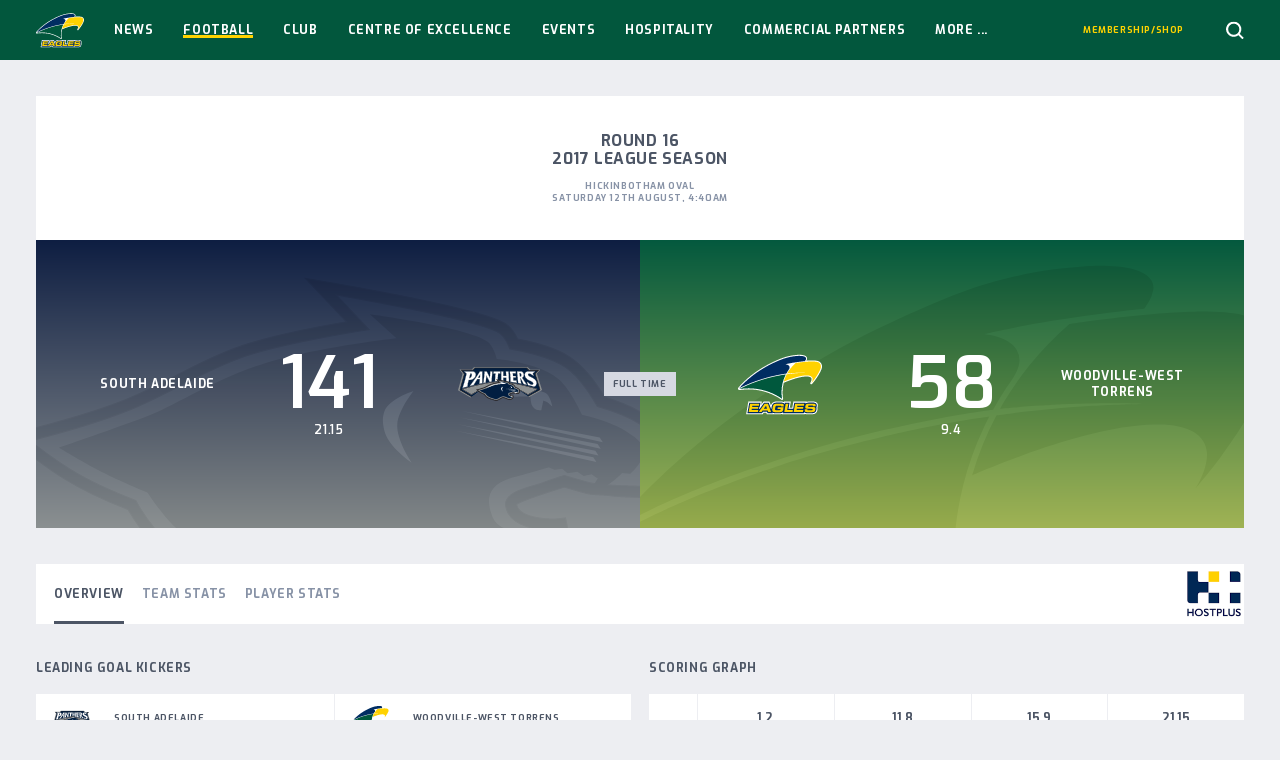

--- FILE ---
content_type: text/html; charset=UTF-8
request_url: https://wwtfc.com.au/football/matches/101531602/
body_size: 11679
content:
<!doctype html>
<html class="no-js" lang="en-US">
  <head>

    <meta charset="utf-8">
    <meta http-equiv="x-ua-compatible" content="ie=edge">
    <meta name="viewport" content="width=device-width, initial-scale=1, maximum-scale=5, user-scalable=yes">

    <title>South Adelaide vs Eagles &#8211; League &#8211; Round 16 2017 - Woodville-West Torrens Football Club</title>

    <link rel="dns-prefetch" href="https://browser.sentry-cdn.com">

    <script>
        document.documentElement.classList.remove('no-js');

        var themeVars = {"siteLink":"https:\/\/wwtfc.com.au","themeLink":"https:\/\/wwtfc.com.au\/content\/themes\/sanfl-club","primaryLeague":"sanfl","clubsInfo":[{"id":142,"name":"Adelaide","link":"https:\/\/sanfl.com.au\/league\/clubs\/adelaide\/","teamCode":"ADL","clubSite":null},{"id":140,"name":"Central District","link":"https:\/\/sanfl.com.au\/league\/clubs\/central-district\/","teamCode":"CNTRL","clubSite":null},{"id":138,"name":"Glenelg","link":"https:\/\/sanfl.com.au\/league\/clubs\/glenelg\/","teamCode":"TIGERS","clubSite":null},{"id":137,"name":"North Adelaide","link":"https:\/\/sanfl.com.au\/league\/clubs\/north-adelaide\/","teamCode":"NORTH","clubSite":null},{"id":133,"name":"Norwood","link":"https:\/\/sanfl.com.au\/league\/clubs\/norwood\/","teamCode":"NWD","clubSite":"2"},{"id":141,"name":"Port Adelaide","link":"https:\/\/sanfl.com.au\/league\/clubs\/port-adelaide\/","teamCode":"PORT","clubSite":null},{"id":136,"name":"South Adelaide","link":"https:\/\/sanfl.com.au\/league\/clubs\/south-adelaide\/","teamCode":"SOUTH","clubSite":null},{"id":135,"name":"Sturt","link":"https:\/\/sanfl.com.au\/league\/clubs\/sturt\/","teamCode":"STURT","clubSite":null},{"id":139,"name":"West Adelaide","link":"https:\/\/sanfl.com.au\/league\/clubs\/west-adelaide\/","teamCode":"WEST","clubSite":null},{"id":134,"name":"Woodville-West Torrens","link":"https:\/\/sanfl.com.au\/league\/clubs\/woodville-west-torrens\/","teamCode":"EAGLES","clubSite":null}],"leaguesInfo":[{"id":119,"title":"League","key":"sanfl","seasons":[{"id":279,"title":"2026","key":"2026","supports":{"clearances":true},"clubs":["ADL","CNTRL","TIGERS","NWD","PORT","SOUTH","STURT","WEST","EAGLES","NORTH"],"finalsRounds":[{"name":"Elimination & Qualifying Finals","shortName":"EF\/QF"},{"name":"Semi Finals","shortName":"SF"},{"name":"Preliminary Final","shortName":"PF"},{"name":"Grand Final","shortName":"GF"}]},{"id":269,"title":"2025","key":"2025","supports":{"clearances":true},"clubs":["ADL","CNTRL","TIGERS","NWD","PORT","SOUTH","STURT","WEST","EAGLES","NORTH"],"finalsRounds":[{"name":"Elimination & Qualifying Finals","shortName":"EF\/QF"},{"name":"Semi Finals","shortName":"SF"},{"name":"Preliminary Final","shortName":"PF"},{"name":"Grand Final","shortName":"GF"}]},{"id":256,"title":"2024","key":"2024","supports":{"clearances":true},"clubs":["ADL","CNTRL","TIGERS","NWD","PORT","SOUTH","STURT","WEST","EAGLES","NORTH"],"finalsRounds":[{"name":"Elimination & Qualifying Finals","shortName":"EF\/QF"},{"name":"Semi Finals","shortName":"SF"},{"name":"Preliminary Final","shortName":"PF"},{"name":"Grand Final","shortName":"GF"}]},{"id":248,"title":"2023","key":"2023","supports":{"clearances":true},"clubs":["ADL","CNTRL","TIGERS","NWD","PORT","SOUTH","STURT","WEST","EAGLES","NORTH"],"finalsRounds":[{"name":"Elimination & Qualifying Finals","shortName":"EF\/QF"},{"name":"Semi Finals","shortName":"SF"},{"name":"Preliminary Final","shortName":"PF"},{"name":"Grand Final","shortName":"GF"}]},{"id":226,"title":"2022","key":"2022","supports":{"clearances":true},"clubs":["ADL","CNTRL","TIGERS","NWD","PORT","SOUTH","STURT","WEST","EAGLES","NORTH"],"finalsRounds":[{"name":"Elimination & Qualifying Finals","shortName":"EF\/QF"},{"name":"Semi Finals","shortName":"SF"},{"name":"Preliminary Final","shortName":"PF"},{"name":"Grand Final","shortName":"GF"}]},{"id":205,"title":"2021","key":"2021","supports":{"clearances":true},"clubs":["ADL","CNTRL","TIGERS","NWD","PORT","SOUTH","STURT","WEST","EAGLES","NORTH"],"finalsRounds":[{"name":"Elimination & Qualifying Finals","shortName":"EF\/QF"},{"name":"Semi Finals","shortName":"SF"},{"name":"Preliminary Final","shortName":"PF"},{"name":"Grand Final","shortName":"GF"}]},{"id":183,"title":"2020","key":"2020","supports":{"clearances":true},"clubs":["CNTRL","TIGERS","NWD","SOUTH","STURT","WEST","EAGLES","NORTH"],"finalsRounds":[{"name":"Semi Finals","shortName":"SF"},{"name":"Preliminary Final","shortName":"PF"},{"name":"Grand Final","shortName":"GF"}]},{"id":135,"title":"2019","key":"2019","supports":{"clearances":true},"clubs":["ADL","CNTRL","TIGERS","NWD","PORT","SOUTH","STURT","WEST","EAGLES","NORTH"],"finalsRounds":[{"name":"Elimination & Qualifying Finals","shortName":"EF\/QF"},{"name":"Semi Finals","shortName":"SF"},{"name":"Preliminary Final","shortName":"PF"},{"name":"Grand Final","shortName":"GF"}]},{"id":122,"title":"2018","key":"2018","supports":[],"clubs":["ADL","CNTRL","TIGERS","NORTH","NWD","PORT","SOUTH","STURT","WEST","EAGLES"],"finalsRounds":false},{"id":123,"title":"2017","key":"2017","supports":[],"clubs":["ADL","CNTRL","TIGERS","NORTH","NWD","PORT","SOUTH","STURT","WEST","EAGLES"],"finalsRounds":false}],"sponsor":{"enabled":true,"name":"HOSTPLUS","logo":"https:\/\/sanfl-content.imgix.net\/content\/uploads\/2022\/01\/31121617\/HP_MB_Square_Pos_RGB-copy.png","link":"https:\/\/hostplus.com.au\/"},"gender":"male"},{"id":121,"title":"Women's League","key":"womens","seasons":[{"id":279,"title":"2026","key":"2026","supports":{"clearances":true},"clubs":["CNTRL","TIGERS","NORTH","NWD","SOUTH","STURT","WEST","EAGLES"],"finalsRounds":[{"name":"Semi Finals","shortName":"SF"},{"name":"Preliminary Final","shortName":"PF"},{"name":"Grand Final","shortName":"GF"}]},{"id":269,"title":"2025","key":"2025","supports":{"clearances":true},"clubs":["CNTRL","TIGERS","NORTH","NWD","SOUTH","STURT","WEST","EAGLES"],"finalsRounds":[{"name":"Semi Finals","shortName":"SF"},{"name":"Preliminary Final","shortName":"PF"},{"name":"Grand Final","shortName":"GF"}]},{"id":256,"title":"2024","key":"2024","supports":{"clearances":true},"clubs":["CNTRL","TIGERS","NORTH","NWD","SOUTH","STURT","WEST","EAGLES"],"finalsRounds":[{"name":"Semi Finals","shortName":"SF"},{"name":"Preliminary Final","shortName":"PF"},{"name":"Grand Final","shortName":"GF"}]},{"id":248,"title":"2023","key":"2023","supports":{"clearances":true},"clubs":["CNTRL","TIGERS","NORTH","NWD","SOUTH","STURT","WEST","EAGLES"],"finalsRounds":[{"name":"Semi Finals","shortName":"SF"},{"name":"Preliminary Final","shortName":"PF"},{"name":"Grand Final","shortName":"GF"}]},{"id":226,"title":"2022","key":"2022","supports":{"clearances":true},"clubs":["CNTRL","TIGERS","NORTH","NWD","SOUTH","STURT","WEST","EAGLES"],"finalsRounds":[{"name":"Semi Finals","shortName":"SF"},{"name":"Preliminary Final","shortName":"PF"},{"name":"Grand Final","shortName":"GF"}]},{"id":205,"title":"2021","key":"2021","supports":{"clearances":true},"clubs":["CNTRL","TIGERS","NORTH","NWD","SOUTH","STURT","WEST","EAGLES"],"finalsRounds":[{"name":"Semi Finals","shortName":"SF"},{"name":"Preliminary Final","shortName":"PF"},{"name":"Grand Final","shortName":"GF"}]},{"id":183,"title":"2020","key":"2020","supports":{"clearances":true},"clubs":["CNTRL","TIGERS","NORTH","NWD","SOUTH","STURT","WEST","EAGLES"],"finalsRounds":[{"name":"Semi Finals","shortName":"SF"},{"name":"Preliminary Final","shortName":"PF"},{"name":"Grand Final","shortName":"GF"}]},{"id":135,"title":"2019","key":"2019","supports":{"clearances":true},"clubs":["CNTRL","TIGERS","NORTH","NWD","SOUTH","STURT","WEST","EAGLES"],"finalsRounds":[{"name":"Semi Finals","shortName":"SF"},{"name":"Preliminary Final","shortName":"PF"},{"name":"Grand Final","shortName":"GF"}]},{"id":122,"title":"2018","key":"2018","supports":[],"clubs":["SOUTH","TIGERS","WEST","STURT","NWD","NORTH"],"finalsRounds":false},{"id":123,"title":"2017","key":"2017","supports":[],"clubs":["NWD","NORTH","TIGERS","WEST"],"finalsRounds":false}],"sponsor":{"enabled":true,"name":"HOSTPLUS","logo":"https:\/\/sanfl-content.imgix.net\/content\/uploads\/2022\/01\/31121617\/HP_MB_Square_Pos_RGB-copy.png","link":"http:\/\/www.hostplus.com.au"},"gender":"female"},{"id":120,"title":"Reserves","key":"reserves","seasons":[{"id":279,"title":"2026","key":"2026","supports":{"clearances":true},"clubs":["CNTRL","TIGERS","NORTH","NWD","SOUTH","STURT","WEST","EAGLES"],"finalsRounds":[{"name":"Elimination & Qualifying Finals","shortName":"EF\/QF"},{"name":"Semi Finals","shortName":"SF"},{"name":"Preliminary Final","shortName":"PF"},{"name":"Grand Final","shortName":"GF"}]},{"id":269,"title":"2025","key":"2025","supports":{"clearances":true},"clubs":["CNTRL","TIGERS","NORTH","NWD","SOUTH","STURT","WEST","EAGLES"],"finalsRounds":[{"name":"Elimination & Qualifying Finals","shortName":"EF\/QF"},{"name":"Semi Finals","shortName":"SF"},{"name":"Preliminary Final","shortName":"PF"},{"name":"Grand Final","shortName":"GF"}]},{"id":256,"title":"2024","key":"2024","supports":{"clearances":true},"clubs":["CNTRL","TIGERS","NORTH","NWD","SOUTH","STURT","WEST","EAGLES"],"finalsRounds":[{"name":"Elimination & Qualifying Finals","shortName":"EF\/QF"},{"name":"Semi Finals","shortName":"SF"},{"name":"Preliminary Final","shortName":"PF"},{"name":"Grand Final","shortName":"GF"}]},{"id":248,"title":"2023","key":"2023","supports":{"clearances":true},"clubs":["CNTRL","TIGERS","NORTH","NWD","SOUTH","STURT","WEST","EAGLES"],"finalsRounds":[{"name":"Elimination & Qualifying Finals","shortName":"EF\/QF"},{"name":"Semi Finals","shortName":"SF"},{"name":"Preliminary Final","shortName":"PF"},{"name":"Grand Final","shortName":"GF"}]},{"id":226,"title":"2022","key":"2022","supports":{"clearances":true},"clubs":["CNTRL","TIGERS","NORTH","NWD","SOUTH","STURT","WEST","EAGLES"],"finalsRounds":[{"name":"Elimination & Qualifying Finals","shortName":"EF\/QF"},{"name":"Semi Finals","shortName":"SF"},{"name":"Preliminary Final","shortName":"PF"},{"name":"Grand Final","shortName":"GF"}]},{"id":205,"title":"2021","key":"2021","supports":{"clearances":true},"clubs":["CNTRL","TIGERS","NORTH","NWD","SOUTH","STURT","WEST","EAGLES"],"finalsRounds":[{"name":"Elimination & Qualifying Finals","shortName":"EF\/QF"},{"name":"Semi Finals","shortName":"SF"},{"name":"Preliminary Final","shortName":"PF"},{"name":"Grand Final","shortName":"GF"}]},{"id":183,"title":"2020","key":"2020","supports":{"clearances":true},"clubs":["CNTRL","TIGERS","NORTH","NWD","SOUTH","STURT","WEST","EAGLES"],"finalsRounds":[{"name":"Semi Finals","shortName":"SF"},{"name":"Preliminary Final","shortName":"PF"},{"name":"Grand Final","shortName":"GF"}]},{"id":135,"title":"2019","key":"2019","supports":{"clearances":true},"clubs":["CNTRL","TIGERS","NORTH","NWD","SOUTH","STURT","WEST","EAGLES"],"finalsRounds":[{"name":"Elimination & Qualifying Finals","shortName":"EF\/QF"},{"name":"Semi Finals","shortName":"SF"},{"name":"Preliminary Final","shortName":"PF"},{"name":"Grand Final","shortName":"GF"}]},{"id":122,"title":"2018","key":"2018","supports":[],"clubs":["CNTRL","TIGERS","NORTH","NWD","SOUTH","STURT","WEST","EAGLES"],"finalsRounds":false},{"id":123,"title":"2017","key":"2017","supports":[],"clubs":["CNTRL","TIGERS","NORTH","NWD","SOUTH","STURT","WEST","EAGLES"],"finalsRounds":false}],"sponsor":null,"gender":"male"},{"id":133,"title":"U18s","key":"u18","seasons":[{"id":279,"title":"2026","key":"2026","supports":{"clearances":true},"clubs":["CNTRL","TIGERS","NORTH","NWD","SOUTH","STURT","WEST","EAGLES"],"finalsRounds":[{"name":"Semi Finals","shortName":"SF"},{"name":"Preliminary Final","shortName":"PF"},{"name":"Grand Final","shortName":"GF"}]},{"id":269,"title":"2025","key":"2025","supports":{"clearances":true},"clubs":["CNTRL","TIGERS","NORTH","NWD","SOUTH","STURT","WEST","EAGLES"],"finalsRounds":[{"name":"Semi Finals","shortName":"SF"},{"name":"Preliminary Final","shortName":"PF"},{"name":"Grand Final","shortName":"GF"}]},{"id":256,"title":"2024","key":"2024","supports":{"clearances":true},"clubs":["CNTRL","TIGERS","NORTH","NWD","SOUTH","STURT","WEST","EAGLES"],"finalsRounds":[{"name":"Semi Finals","shortName":"SF"},{"name":"Preliminary Final","shortName":"PF"},{"name":"Grand Final","shortName":"GF"}]},{"id":248,"title":"2023","key":"2023","supports":{"clearances":true},"clubs":["CNTRL","TIGERS","NORTH","NWD","SOUTH","STURT","WEST","EAGLES"],"finalsRounds":[{"name":"Semi Finals","shortName":"SF"},{"name":"Preliminary Final","shortName":"PF"},{"name":"Grand Final","shortName":"GF"}]},{"id":226,"title":"2022","key":"2022","supports":{"clearances":true},"clubs":["CNTRL","TIGERS","NORTH","NWD","SOUTH","STURT","WEST","EAGLES"],"finalsRounds":[{"name":"Semi Finals","shortName":"SF"},{"name":"Preliminary Final","shortName":"PF"},{"name":"Grand Final","shortName":"GF"}]},{"id":205,"title":"2021","key":"2021","supports":{"clearances":true},"clubs":["CNTRL","TIGERS","NORTH","NWD","SOUTH","STURT","WEST","EAGLES"],"finalsRounds":[{"name":"Semi Finals","shortName":"SF"},{"name":"Preliminary Final","shortName":"PF"},{"name":"Grand Final","shortName":"GF"}]},{"id":183,"title":"2020","key":"2020","supports":{"clearances":true},"clubs":["CNTRL","TIGERS","NORTH","NWD","SOUTH","STURT","WEST","EAGLES"],"finalsRounds":[{"name":"Semi Finals","shortName":"SF"},{"name":"Preliminary Final","shortName":"PF"},{"name":"Grand Final","shortName":"GF"}]},{"id":135,"title":"2019","key":"2019","supports":{"clearances":true},"clubs":["CNTRL","TIGERS","NORTH","NWD","SOUTH","STURT","WEST","EAGLES"],"finalsRounds":[{"name":"Semi Finals","shortName":"SF"},{"name":"Preliminary Final","shortName":"PF"},{"name":"Grand Final","shortName":"GF"}]},{"id":122,"title":"2018","key":"2018","supports":[],"clubs":["EAGLES","WEST","STURT","SOUTH","NWD","NORTH","TIGERS","CNTRL"],"finalsRounds":false}],"sponsor":null,"gender":"male"},{"id":134,"title":"U16s","key":"u16","seasons":[{"id":279,"title":"2026","key":"2026","supports":{"clearances":true},"clubs":["CNTRL","TIGERS","NORTH","NWD","SOUTH","STURT","WEST","EAGLES"],"finalsRounds":[{"name":"Semi Finals","shortName":"SF"},{"name":"Preliminary Final","shortName":"PF"},{"name":"Grand Final","shortName":"GF"}]},{"id":269,"title":"2025","key":"2025","supports":{"clearances":true},"clubs":["CNTRL","TIGERS","NORTH","NWD","SOUTH","STURT","WEST","EAGLES"],"finalsRounds":[{"name":"Semi Finals","shortName":"SF"},{"name":"Preliminary Final","shortName":"PF"},{"name":"Grand Final","shortName":"GF"}]},{"id":256,"title":"2024","key":"2024","supports":{"clearances":true},"clubs":["CNTRL","TIGERS","NORTH","NWD","SOUTH","STURT","WEST","EAGLES"],"finalsRounds":[{"name":"Semi Finals","shortName":"SF"},{"name":"Preliminary Final","shortName":"PF"},{"name":"Grand Final","shortName":"GF"}]},{"id":248,"title":"2023","key":"2023","supports":{"clearances":true},"clubs":["CNTRL","TIGERS","NORTH","NWD","SOUTH","STURT","WEST","EAGLES"],"finalsRounds":[{"name":"Semi Finals","shortName":"SF"},{"name":"Preliminary Final","shortName":"PF"},{"name":"Grand Final","shortName":"GF"}]},{"id":226,"title":"2022","key":"2022","supports":{"clearances":true},"clubs":["CNTRL","TIGERS","NORTH","NWD","SOUTH","STURT","WEST","EAGLES"],"finalsRounds":[{"name":"Semi Finals","shortName":"SF"},{"name":"Preliminary Final","shortName":"PF"},{"name":"Grand Final","shortName":"GF"}]},{"id":205,"title":"2021","key":"2021","supports":{"clearances":true},"clubs":["CNTRL","TIGERS","NORTH","NWD","SOUTH","STURT","WEST","EAGLES"],"finalsRounds":[{"name":"Semi Finals","shortName":"SF"},{"name":"Grand Final","shortName":"GF"}]},{"id":135,"title":"2019","key":"2019","supports":{"clearances":true},"clubs":["CNTRL","TIGERS","NORTH","NWD","SOUTH","STURT","WEST","EAGLES"],"finalsRounds":[{"name":"Preliminary Finals","shortName":"PF"},{"name":"Grand Final","shortName":"GF"}]},{"id":122,"title":"2018","key":"2018","supports":[],"clubs":["CNTRL","TIGERS","NORTH","NWD","SOUTH","STURT","WEST","EAGLES"],"finalsRounds":false}],"sponsor":null,"gender":"male"}],"siteInfo":{"dataPages":{"matches":"https:\/\/wwtfc.com.au\/football\/matches\/","ladder":"https:\/\/wwtfc.com.au\/football\/ladder\/","players":"https:\/\/wwtfc.com.au\/football\/team\/","player-leaderboard":"https:\/\/wwtfc.com.au\/football\/player-stats\/"},"digitalPassUrl":"https:\/\/sanfldigitalpass.com.au","clubSite":true,"teamCode":"EAGLES"}}

    </script>

    <meta name='robots' content='index, follow, max-image-preview:large, max-snippet:-1, max-video-preview:-1' />

	<!-- This site is optimized with the Yoast SEO plugin v26.6 - https://yoast.com/wordpress/plugins/seo/ -->
	<link rel="canonical" href="https://wwtfc.com.au/football/matches/101531602/" />
	<meta property="og:locale" content="en_US" />
	<meta property="og:type" content="article" />
	<meta property="og:title" content="Matches - Woodville-West Torrens Football Club" />
	<meta property="og:url" content="https://wwtfc.com.au/football/matches/101531602/" />
	<meta property="og:site_name" content="Woodville-West Torrens Football Club" />
	<meta property="article:modified_time" content="2021-05-07T06:38:39+00:00" />
	<meta name="twitter:card" content="summary_large_image" />
	<script type="application/ld+json" class="yoast-schema-graph">{"@context":"https://schema.org","@graph":[{"@type":"WebPage","@id":"https://wwtfc.com.au/football/matches/","url":"https://wwtfc.com.au/football/matches/","name":"Matches - Woodville-West Torrens Football Club","isPartOf":{"@id":"https://wwtfc.com.au/#website"},"datePublished":"2019-01-07T06:46:16+00:00","dateModified":"2021-05-07T06:38:39+00:00","breadcrumb":{"@id":"https://wwtfc.com.au/football/matches/#breadcrumb"},"inLanguage":"en-US","potentialAction":[{"@type":"ReadAction","target":["https://wwtfc.com.au/football/matches/"]}]},{"@type":"BreadcrumbList","@id":"https://wwtfc.com.au/football/matches/#breadcrumb","itemListElement":[{"@type":"ListItem","position":1,"name":"Home","item":"https://wwtfc.com.au/"},{"@type":"ListItem","position":2,"name":"Football","item":"https://wwtfc.com.au/football/"},{"@type":"ListItem","position":3,"name":"Matches"}]},{"@type":"WebSite","@id":"https://wwtfc.com.au/#website","url":"https://wwtfc.com.au/","name":"Woodville-West Torrens Football Club","description":"","potentialAction":[{"@type":"SearchAction","target":{"@type":"EntryPoint","urlTemplate":"https://wwtfc.com.au/?s={search_term_string}"},"query-input":{"@type":"PropertyValueSpecification","valueRequired":true,"valueName":"search_term_string"}}],"inLanguage":"en-US"}]}</script>
	<!-- / Yoast SEO plugin. -->


<link rel='dns-prefetch' href='//fonts.googleapis.com' />
<link rel="alternate" title="oEmbed (JSON)" type="application/json+oembed" href="https://wwtfc.com.au/wp-json/oembed/1.0/embed?url=https%3A%2F%2Fwwtfc.com.au%2Ffootball%2Fmatches%2F" />
<link rel="alternate" title="oEmbed (XML)" type="text/xml+oembed" href="https://wwtfc.com.au/wp-json/oembed/1.0/embed?url=https%3A%2F%2Fwwtfc.com.au%2Ffootball%2Fmatches%2F&#038;format=xml" />

		<!-- Google Tag Manager -->
		<script>(function(w,d,s,l,i){w[l]=w[l]||[];w[l].push({'gtm.start':
					new Date().getTime(),event:'gtm.js'});var f=d.getElementsByTagName(s)[0],
				j=d.createElement(s),dl=l!='dataLayer'?'&l='+l:'';j.async=true;j.src=
				'https://www.googletagmanager.com/gtm.js?id='+i+dl;f.parentNode.insertBefore(j,f);
			})(window,document,'script','dataLayer','GTM-MT6PHRF');</script>
		<!-- End Google Tag Manager -->

		<!-- wwtfc.com.au is managing ads with Advanced Ads 2.0.16 – https://wpadvancedads.com/ --><script id="wwtfc-ready">
			window.advanced_ads_ready=function(e,a){a=a||"complete";var d=function(e){return"interactive"===a?"loading"!==e:"complete"===e};d(document.readyState)?e():document.addEventListener("readystatechange",(function(a){d(a.target.readyState)&&e()}),{once:"interactive"===a})},window.advanced_ads_ready_queue=window.advanced_ads_ready_queue||[];		</script>
		<style id='wp-img-auto-sizes-contain-inline-css' type='text/css'>
img:is([sizes=auto i],[sizes^="auto," i]){contain-intrinsic-size:3000px 1500px}
/*# sourceURL=wp-img-auto-sizes-contain-inline-css */
</style>
<style id='wp-block-library-inline-css' type='text/css'>
:root{--wp-block-synced-color:#7a00df;--wp-block-synced-color--rgb:122,0,223;--wp-bound-block-color:var(--wp-block-synced-color);--wp-editor-canvas-background:#ddd;--wp-admin-theme-color:#007cba;--wp-admin-theme-color--rgb:0,124,186;--wp-admin-theme-color-darker-10:#006ba1;--wp-admin-theme-color-darker-10--rgb:0,107,160.5;--wp-admin-theme-color-darker-20:#005a87;--wp-admin-theme-color-darker-20--rgb:0,90,135;--wp-admin-border-width-focus:2px}@media (min-resolution:192dpi){:root{--wp-admin-border-width-focus:1.5px}}.wp-element-button{cursor:pointer}:root .has-very-light-gray-background-color{background-color:#eee}:root .has-very-dark-gray-background-color{background-color:#313131}:root .has-very-light-gray-color{color:#eee}:root .has-very-dark-gray-color{color:#313131}:root .has-vivid-green-cyan-to-vivid-cyan-blue-gradient-background{background:linear-gradient(135deg,#00d084,#0693e3)}:root .has-purple-crush-gradient-background{background:linear-gradient(135deg,#34e2e4,#4721fb 50%,#ab1dfe)}:root .has-hazy-dawn-gradient-background{background:linear-gradient(135deg,#faaca8,#dad0ec)}:root .has-subdued-olive-gradient-background{background:linear-gradient(135deg,#fafae1,#67a671)}:root .has-atomic-cream-gradient-background{background:linear-gradient(135deg,#fdd79a,#004a59)}:root .has-nightshade-gradient-background{background:linear-gradient(135deg,#330968,#31cdcf)}:root .has-midnight-gradient-background{background:linear-gradient(135deg,#020381,#2874fc)}:root{--wp--preset--font-size--normal:16px;--wp--preset--font-size--huge:42px}.has-regular-font-size{font-size:1em}.has-larger-font-size{font-size:2.625em}.has-normal-font-size{font-size:var(--wp--preset--font-size--normal)}.has-huge-font-size{font-size:var(--wp--preset--font-size--huge)}.has-text-align-center{text-align:center}.has-text-align-left{text-align:left}.has-text-align-right{text-align:right}.has-fit-text{white-space:nowrap!important}#end-resizable-editor-section{display:none}.aligncenter{clear:both}.items-justified-left{justify-content:flex-start}.items-justified-center{justify-content:center}.items-justified-right{justify-content:flex-end}.items-justified-space-between{justify-content:space-between}.screen-reader-text{border:0;clip-path:inset(50%);height:1px;margin:-1px;overflow:hidden;padding:0;position:absolute;width:1px;word-wrap:normal!important}.screen-reader-text:focus{background-color:#ddd;clip-path:none;color:#444;display:block;font-size:1em;height:auto;left:5px;line-height:normal;padding:15px 23px 14px;text-decoration:none;top:5px;width:auto;z-index:100000}html :where(.has-border-color){border-style:solid}html :where([style*=border-top-color]){border-top-style:solid}html :where([style*=border-right-color]){border-right-style:solid}html :where([style*=border-bottom-color]){border-bottom-style:solid}html :where([style*=border-left-color]){border-left-style:solid}html :where([style*=border-width]){border-style:solid}html :where([style*=border-top-width]){border-top-style:solid}html :where([style*=border-right-width]){border-right-style:solid}html :where([style*=border-bottom-width]){border-bottom-style:solid}html :where([style*=border-left-width]){border-left-style:solid}html :where(img[class*=wp-image-]){height:auto;max-width:100%}:where(figure){margin:0 0 1em}html :where(.is-position-sticky){--wp-admin--admin-bar--position-offset:var(--wp-admin--admin-bar--height,0px)}@media screen and (max-width:600px){html :where(.is-position-sticky){--wp-admin--admin-bar--position-offset:0px}}

/*# sourceURL=wp-block-library-inline-css */
</style><style id='global-styles-inline-css' type='text/css'>
:root{--wp--preset--aspect-ratio--square: 1;--wp--preset--aspect-ratio--4-3: 4/3;--wp--preset--aspect-ratio--3-4: 3/4;--wp--preset--aspect-ratio--3-2: 3/2;--wp--preset--aspect-ratio--2-3: 2/3;--wp--preset--aspect-ratio--16-9: 16/9;--wp--preset--aspect-ratio--9-16: 9/16;--wp--preset--color--black: #000000;--wp--preset--color--cyan-bluish-gray: #abb8c3;--wp--preset--color--white: #ffffff;--wp--preset--color--pale-pink: #f78da7;--wp--preset--color--vivid-red: #cf2e2e;--wp--preset--color--luminous-vivid-orange: #ff6900;--wp--preset--color--luminous-vivid-amber: #fcb900;--wp--preset--color--light-green-cyan: #7bdcb5;--wp--preset--color--vivid-green-cyan: #00d084;--wp--preset--color--pale-cyan-blue: #8ed1fc;--wp--preset--color--vivid-cyan-blue: #0693e3;--wp--preset--color--vivid-purple: #9b51e0;--wp--preset--gradient--vivid-cyan-blue-to-vivid-purple: linear-gradient(135deg,rgb(6,147,227) 0%,rgb(155,81,224) 100%);--wp--preset--gradient--light-green-cyan-to-vivid-green-cyan: linear-gradient(135deg,rgb(122,220,180) 0%,rgb(0,208,130) 100%);--wp--preset--gradient--luminous-vivid-amber-to-luminous-vivid-orange: linear-gradient(135deg,rgb(252,185,0) 0%,rgb(255,105,0) 100%);--wp--preset--gradient--luminous-vivid-orange-to-vivid-red: linear-gradient(135deg,rgb(255,105,0) 0%,rgb(207,46,46) 100%);--wp--preset--gradient--very-light-gray-to-cyan-bluish-gray: linear-gradient(135deg,rgb(238,238,238) 0%,rgb(169,184,195) 100%);--wp--preset--gradient--cool-to-warm-spectrum: linear-gradient(135deg,rgb(74,234,220) 0%,rgb(151,120,209) 20%,rgb(207,42,186) 40%,rgb(238,44,130) 60%,rgb(251,105,98) 80%,rgb(254,248,76) 100%);--wp--preset--gradient--blush-light-purple: linear-gradient(135deg,rgb(255,206,236) 0%,rgb(152,150,240) 100%);--wp--preset--gradient--blush-bordeaux: linear-gradient(135deg,rgb(254,205,165) 0%,rgb(254,45,45) 50%,rgb(107,0,62) 100%);--wp--preset--gradient--luminous-dusk: linear-gradient(135deg,rgb(255,203,112) 0%,rgb(199,81,192) 50%,rgb(65,88,208) 100%);--wp--preset--gradient--pale-ocean: linear-gradient(135deg,rgb(255,245,203) 0%,rgb(182,227,212) 50%,rgb(51,167,181) 100%);--wp--preset--gradient--electric-grass: linear-gradient(135deg,rgb(202,248,128) 0%,rgb(113,206,126) 100%);--wp--preset--gradient--midnight: linear-gradient(135deg,rgb(2,3,129) 0%,rgb(40,116,252) 100%);--wp--preset--font-size--small: 13px;--wp--preset--font-size--medium: 20px;--wp--preset--font-size--large: 36px;--wp--preset--font-size--x-large: 42px;--wp--preset--spacing--20: 0.44rem;--wp--preset--spacing--30: 0.67rem;--wp--preset--spacing--40: 1rem;--wp--preset--spacing--50: 1.5rem;--wp--preset--spacing--60: 2.25rem;--wp--preset--spacing--70: 3.38rem;--wp--preset--spacing--80: 5.06rem;--wp--preset--shadow--natural: 6px 6px 9px rgba(0, 0, 0, 0.2);--wp--preset--shadow--deep: 12px 12px 50px rgba(0, 0, 0, 0.4);--wp--preset--shadow--sharp: 6px 6px 0px rgba(0, 0, 0, 0.2);--wp--preset--shadow--outlined: 6px 6px 0px -3px rgb(255, 255, 255), 6px 6px rgb(0, 0, 0);--wp--preset--shadow--crisp: 6px 6px 0px rgb(0, 0, 0);}:where(.is-layout-flex){gap: 0.5em;}:where(.is-layout-grid){gap: 0.5em;}body .is-layout-flex{display: flex;}.is-layout-flex{flex-wrap: wrap;align-items: center;}.is-layout-flex > :is(*, div){margin: 0;}body .is-layout-grid{display: grid;}.is-layout-grid > :is(*, div){margin: 0;}:where(.wp-block-columns.is-layout-flex){gap: 2em;}:where(.wp-block-columns.is-layout-grid){gap: 2em;}:where(.wp-block-post-template.is-layout-flex){gap: 1.25em;}:where(.wp-block-post-template.is-layout-grid){gap: 1.25em;}.has-black-color{color: var(--wp--preset--color--black) !important;}.has-cyan-bluish-gray-color{color: var(--wp--preset--color--cyan-bluish-gray) !important;}.has-white-color{color: var(--wp--preset--color--white) !important;}.has-pale-pink-color{color: var(--wp--preset--color--pale-pink) !important;}.has-vivid-red-color{color: var(--wp--preset--color--vivid-red) !important;}.has-luminous-vivid-orange-color{color: var(--wp--preset--color--luminous-vivid-orange) !important;}.has-luminous-vivid-amber-color{color: var(--wp--preset--color--luminous-vivid-amber) !important;}.has-light-green-cyan-color{color: var(--wp--preset--color--light-green-cyan) !important;}.has-vivid-green-cyan-color{color: var(--wp--preset--color--vivid-green-cyan) !important;}.has-pale-cyan-blue-color{color: var(--wp--preset--color--pale-cyan-blue) !important;}.has-vivid-cyan-blue-color{color: var(--wp--preset--color--vivid-cyan-blue) !important;}.has-vivid-purple-color{color: var(--wp--preset--color--vivid-purple) !important;}.has-black-background-color{background-color: var(--wp--preset--color--black) !important;}.has-cyan-bluish-gray-background-color{background-color: var(--wp--preset--color--cyan-bluish-gray) !important;}.has-white-background-color{background-color: var(--wp--preset--color--white) !important;}.has-pale-pink-background-color{background-color: var(--wp--preset--color--pale-pink) !important;}.has-vivid-red-background-color{background-color: var(--wp--preset--color--vivid-red) !important;}.has-luminous-vivid-orange-background-color{background-color: var(--wp--preset--color--luminous-vivid-orange) !important;}.has-luminous-vivid-amber-background-color{background-color: var(--wp--preset--color--luminous-vivid-amber) !important;}.has-light-green-cyan-background-color{background-color: var(--wp--preset--color--light-green-cyan) !important;}.has-vivid-green-cyan-background-color{background-color: var(--wp--preset--color--vivid-green-cyan) !important;}.has-pale-cyan-blue-background-color{background-color: var(--wp--preset--color--pale-cyan-blue) !important;}.has-vivid-cyan-blue-background-color{background-color: var(--wp--preset--color--vivid-cyan-blue) !important;}.has-vivid-purple-background-color{background-color: var(--wp--preset--color--vivid-purple) !important;}.has-black-border-color{border-color: var(--wp--preset--color--black) !important;}.has-cyan-bluish-gray-border-color{border-color: var(--wp--preset--color--cyan-bluish-gray) !important;}.has-white-border-color{border-color: var(--wp--preset--color--white) !important;}.has-pale-pink-border-color{border-color: var(--wp--preset--color--pale-pink) !important;}.has-vivid-red-border-color{border-color: var(--wp--preset--color--vivid-red) !important;}.has-luminous-vivid-orange-border-color{border-color: var(--wp--preset--color--luminous-vivid-orange) !important;}.has-luminous-vivid-amber-border-color{border-color: var(--wp--preset--color--luminous-vivid-amber) !important;}.has-light-green-cyan-border-color{border-color: var(--wp--preset--color--light-green-cyan) !important;}.has-vivid-green-cyan-border-color{border-color: var(--wp--preset--color--vivid-green-cyan) !important;}.has-pale-cyan-blue-border-color{border-color: var(--wp--preset--color--pale-cyan-blue) !important;}.has-vivid-cyan-blue-border-color{border-color: var(--wp--preset--color--vivid-cyan-blue) !important;}.has-vivid-purple-border-color{border-color: var(--wp--preset--color--vivid-purple) !important;}.has-vivid-cyan-blue-to-vivid-purple-gradient-background{background: var(--wp--preset--gradient--vivid-cyan-blue-to-vivid-purple) !important;}.has-light-green-cyan-to-vivid-green-cyan-gradient-background{background: var(--wp--preset--gradient--light-green-cyan-to-vivid-green-cyan) !important;}.has-luminous-vivid-amber-to-luminous-vivid-orange-gradient-background{background: var(--wp--preset--gradient--luminous-vivid-amber-to-luminous-vivid-orange) !important;}.has-luminous-vivid-orange-to-vivid-red-gradient-background{background: var(--wp--preset--gradient--luminous-vivid-orange-to-vivid-red) !important;}.has-very-light-gray-to-cyan-bluish-gray-gradient-background{background: var(--wp--preset--gradient--very-light-gray-to-cyan-bluish-gray) !important;}.has-cool-to-warm-spectrum-gradient-background{background: var(--wp--preset--gradient--cool-to-warm-spectrum) !important;}.has-blush-light-purple-gradient-background{background: var(--wp--preset--gradient--blush-light-purple) !important;}.has-blush-bordeaux-gradient-background{background: var(--wp--preset--gradient--blush-bordeaux) !important;}.has-luminous-dusk-gradient-background{background: var(--wp--preset--gradient--luminous-dusk) !important;}.has-pale-ocean-gradient-background{background: var(--wp--preset--gradient--pale-ocean) !important;}.has-electric-grass-gradient-background{background: var(--wp--preset--gradient--electric-grass) !important;}.has-midnight-gradient-background{background: var(--wp--preset--gradient--midnight) !important;}.has-small-font-size{font-size: var(--wp--preset--font-size--small) !important;}.has-medium-font-size{font-size: var(--wp--preset--font-size--medium) !important;}.has-large-font-size{font-size: var(--wp--preset--font-size--large) !important;}.has-x-large-font-size{font-size: var(--wp--preset--font-size--x-large) !important;}
/*# sourceURL=global-styles-inline-css */
</style>

<style id='classic-theme-styles-inline-css' type='text/css'>
/*! This file is auto-generated */
.wp-block-button__link{color:#fff;background-color:#32373c;border-radius:9999px;box-shadow:none;text-decoration:none;padding:calc(.667em + 2px) calc(1.333em + 2px);font-size:1.125em}.wp-block-file__button{background:#32373c;color:#fff;text-decoration:none}
/*# sourceURL=/wp-includes/css/classic-themes.min.css */
</style>
<link rel='stylesheet' id='google-font-css' href='https://fonts.googleapis.com/css?family=Exo:600,600i,700,900' type='text/css' media='all' />
<link rel='stylesheet' id='frame-app-css' href='https://wwtfc.com.au/content/themes/sanfl-club/built/styles/app-83ddc97236.css' type='text/css' media='all' />
<script type="text/javascript" src="https://wwtfc.com.au/wordpress/wp-includes/js/jquery/jquery.js" id="jquery-js"></script>
<script type="text/javascript" src="https://wwtfc.com.au/content/themes/sanfl-club/built/scripts/modernizr-15f68e99b5.js" id="modernizr-js"></script>
<script type="text/javascript" id="advanced-ads-advanced-js-js-extra">
/* <![CDATA[ */
var advads_options = {"blog_id":"6","privacy":{"enabled":false,"state":"not_needed"}};
//# sourceURL=advanced-ads-advanced-js-js-extra
/* ]]> */
</script>
<script type="text/javascript" src="https://wwtfc.com.au/content/plugins/advanced-ads/public/assets/js/advanced.min.js?ver=2.0.16" id="advanced-ads-advanced-js-js"></script>
<link rel="https://api.w.org/" href="https://wwtfc.com.au/wp-json/" /><link rel="alternate" title="JSON" type="application/json" href="https://wwtfc.com.au/wp-json/wp/v2/pages/7" /><link rel="EditURI" type="application/rsd+xml" title="RSD" href="https://wwtfc.com.au/wordpress/xmlrpc.php?rsd" />
<link rel='shortlink' href='https://wwtfc.com.au/?p=7' />
		<script type="text/javascript">
			var advadsCfpQueue = [];
			var advadsCfpAd = function( adID ) {
				if ( 'undefined' === typeof advadsProCfp ) {
					advadsCfpQueue.push( adID )
				} else {
					advadsProCfp.addElement( adID )
				}
			}
		</script>
		<link rel="icon" href="https://sanfl-content.imgix.net/content/uploads/sites/6/2019/02/13050630/cropped-favicon-eagles-32x32.png" sizes="32x32" />
<link rel="icon" href="https://sanfl-content.imgix.net/content/uploads/sites/6/2019/02/13050630/cropped-favicon-eagles-192x192.png" sizes="192x192" />
<link rel="apple-touch-icon" href="https://sanfl-content.imgix.net/content/uploads/sites/6/2019/02/13050630/cropped-favicon-eagles-180x180.png" />
<meta name="msapplication-TileImage" content="https://sanfl-content.imgix.net/content/uploads/sites/6/2019/02/13050630/cropped-favicon-eagles-270x270.png" />


  </head>
  <body class="wp-singular page-template page-template-matches page page-id-7 page-child parent-pageid-542 wp-theme-sanfl-club t-EAGLES" data-icons="https://wwtfc.com.au/content/themes/common/built/icons-d3a919242a.svg">

    
		<!-- Google Tag Manager (noscript) -->
		<noscript><iframe src="https://www.googletagmanager.com/ns.html?id=GTM-MT6PHRF" height="0" width="0" style="display:none;visibility:hidden"></iframe></noscript>
		<!-- End Google Tag Manager (noscript) -->

		
    <div class="site">

              <div class="site_header">
			            	
<header class="header " data-header >

    <div class="header_mainbar">

        <a class="header_logo" href="https://wwtfc.com.au">

                            <img src="https://wwtfc.com.au/content/themes/sanfl-club/built/images/header-logos/EAGLES.svg" alt="">
            
            <span class="u-visually-hidden">Woodville-West Torrens Football Club</span>
        </a>

        <nav class="header_navbar" aria-label="Main Navigation" >
            
<div class="navbar  " data-navbar >

            <ul class="navbar_menu" data-navbar-level="1" >
            
                                
                <li class="navbar_menu_item  "
                          >

                    <a href="https://wwtfc.com.au/news/" target="" class="navbar_menu_link"  data-navbar-link >
                        News

                                            </a>

                    
                </li>

            
                                
                <li class="navbar_menu_item is-current is-expandable"
                        data-navbar-expandable  >

                    <a href="https://wwtfc.com.au/football/" target="" class="navbar_menu_link" aria-haspopup="true" aria-expanded="false" data-navbar-link >
                        Football

                                                    <span class="navbar_menu_link_arrow"></span>
                                            </a>

                                            <ul class="navbar_menu" data-navbar-level="2" >

                            
                                                            
                                <li class="navbar_menu_item is-current" >
                                    <a href="https://wwtfc.com.au/football/matches/" class="navbar_menu_link" target="" >
                                        Matches
                                    </a>
                                </li>

                                                            
                                <li class="navbar_menu_item " >
                                    <a href="https://wwtfc.com.au/football/ladder/" class="navbar_menu_link" target="" >
                                        Ladder
                                    </a>
                                </li>

                                                            
                                <li class="navbar_menu_item " >
                                    <a href="https://wwtfc.com.au/football/team/" class="navbar_menu_link" target="" >
                                        Team
                                    </a>
                                </li>

                                                            
                                <li class="navbar_menu_item " >
                                    <a href="https://wwtfc.com.au/football/player-stats/" class="navbar_menu_link" target="" >
                                        Player Stats
                                    </a>
                                </li>

                                                            
                                <li class="navbar_menu_item " >
                                    <a href="https://wwtfc.com.au/football/wheelchair-league/" class="navbar_menu_link" target="" >
                                        Wheelchair League
                                    </a>
                                </li>

                                                    </ul>
                    
                </li>

            
                                
                <li class="navbar_menu_item  is-expandable"
                        data-navbar-expandable  >

                    <a href="https://wwtfc.com.au/club/" target="" class="navbar_menu_link" aria-haspopup="true" aria-expanded="false" data-navbar-link >
                        Club

                                                    <span class="navbar_menu_link_arrow"></span>
                                            </a>

                                            <ul class="navbar_menu" data-navbar-level="2" >

                            
                                                            
                                <li class="navbar_menu_item " >
                                    <a href="https://wwtfc.com.au/club/club-history-2/" class="navbar_menu_link" target="" >
                                        Club History
                                    </a>
                                </li>

                                                            
                                <li class="navbar_menu_item " >
                                    <a href="https://wwtfc.com.au/club/honour-board/" class="navbar_menu_link" target="" >
                                        Honour Board
                                    </a>
                                </li>

                                                            
                                <li class="navbar_menu_item " >
                                    <a href="https://wwtfc.com.au/club/premierships-2/" class="navbar_menu_link" target="" >
                                        Premierships
                                    </a>
                                </li>

                                                            
                                <li class="navbar_menu_item " >
                                    <a href="https://wwtfc.com.au/club/club-champions-awards/" class="navbar_menu_link" target="" >
                                        Club Champions &#038; Awards
                                    </a>
                                </li>

                                                            
                                <li class="navbar_menu_item " >
                                    <a href="https://wwtfc.com.au/club/life-governors/" class="navbar_menu_link" target="" >
                                        Life Governors
                                    </a>
                                </li>

                                                            
                                <li class="navbar_menu_item " >
                                    <a href="https://wwtfc.com.au/club/life-members/" class="navbar_menu_link" target="" >
                                        Life Members
                                    </a>
                                </li>

                                                            
                                <li class="navbar_menu_item " >
                                    <a href="https://wwtfc.com.au/club/stairway-of-champions/" class="navbar_menu_link" target="" >
                                        Stairway Of Champions
                                    </a>
                                </li>

                                                            
                                <li class="navbar_menu_item " >
                                    <a href="https://wwtfc.com.au/club/club-song/" class="navbar_menu_link" target="" >
                                        Club Song
                                    </a>
                                </li>

                                                            
                                <li class="navbar_menu_item " >
                                    <a href="https://wwtfc.com.au/club/numerical-history-of-eagles-players/" class="navbar_menu_link" target="" >
                                        Numerical History Of Eagles Players
                                    </a>
                                </li>

                                                            
                                <li class="navbar_menu_item " >
                                    <a href="https://wwtfc.com.au/club/reconciliation-action-plan/" class="navbar_menu_link" target="" >
                                        Reconciliation Action Plan
                                    </a>
                                </li>

                                                            
                                <li class="navbar_menu_item " >
                                    <a href="https://wwtfc.com.au/club/annual-report/" class="navbar_menu_link" target="" >
                                        Annual Report
                                    </a>
                                </li>

                                                            
                                <li class="navbar_menu_item " >
                                    <a href="https://wwtfc.com.au/club/wwtfc-purchase-a-plaque/" class="navbar_menu_link" target="" >
                                        Purchase your own Plaque
                                    </a>
                                </li>

                                                            
                                <li class="navbar_menu_item " >
                                    <a href="https://wwtfc.com.au/club/bequest-program/" class="navbar_menu_link" target="" >
                                        Bequest Program
                                    </a>
                                </li>

                                                            
                                <li class="navbar_menu_item " >
                                    <a href="https://wwtfc.com.au/club/privacy-policy/" class="navbar_menu_link" target="" >
                                        Privacy Policy
                                    </a>
                                </li>

                                                    </ul>
                    
                </li>

            
                                
                <li class="navbar_menu_item  is-expandable"
                        data-navbar-expandable  >

                    <a href="https://wwtfc.com.au/centre-of-excellence/" target="" class="navbar_menu_link" aria-haspopup="true" aria-expanded="false" data-navbar-link >
                        Centre Of Excellence

                                                    <span class="navbar_menu_link_arrow"></span>
                                            </a>

                                            <ul class="navbar_menu" data-navbar-level="2" >

                            
                                                            
                                <li class="navbar_menu_item " >
                                    <a href="https://wwtfc.com.au/centre-of-excellence/about-the-centre-of-excellence/" class="navbar_menu_link" target="" >
                                        About the Centre of Excellence
                                    </a>
                                </li>

                                                            
                                <li class="navbar_menu_item " >
                                    <a href="https://wwtfc.com.au/centre-of-excellence/under-18s/" class="navbar_menu_link" target="" >
                                        Under 18’s
                                    </a>
                                </li>

                                                            
                                <li class="navbar_menu_item " >
                                    <a href="https://wwtfc.com.au/centre-of-excellence/under-16s/" class="navbar_menu_link" target="" >
                                        Under 16’s
                                    </a>
                                </li>

                                                            
                                <li class="navbar_menu_item " >
                                    <a href="https://wwtfc.com.au/centre-of-excellence/under-14s/" class="navbar_menu_link" target="" >
                                        Under 14’s Talent Squad
                                    </a>
                                </li>

                                                            
                                <li class="navbar_menu_item " >
                                    <a href="https://wwtfc.com.au/centre-of-excellence/under-15s-talent-squad/" class="navbar_menu_link" target="" >
                                        Under 15&#8217;s Talent Squad
                                    </a>
                                </li>

                                                            
                                <li class="navbar_menu_item " >
                                    <a href="https://wwtfc.com.au/centre-of-excellence/u17s-talent-squad/" class="navbar_menu_link" target="" >
                                        Under 17&#8217;s Talent Squad
                                    </a>
                                </li>

                                                    </ul>
                    
                </li>

            
                                
                <li class="navbar_menu_item  "
                          >

                    <a href="https://wwtfc.com.au/events/" target="" class="navbar_menu_link"  data-navbar-link >
                        Events

                                            </a>

                    
                </li>

            
                                
                <li class="navbar_menu_item  is-expandable"
                        data-navbar-expandable  >

                    <a href="https://wwtfc.com.au/hospitality/" target="" class="navbar_menu_link" aria-haspopup="true" aria-expanded="false" data-navbar-link >
                        Hospitality

                                                    <span class="navbar_menu_link_arrow"></span>
                                            </a>

                                            <ul class="navbar_menu" data-navbar-level="2" >

                            
                                                            
                                <li class="navbar_menu_item " >
                                    <a href="https://wwtfc.com.au/hospitality/functions/" class="navbar_menu_link" target="" >
                                        Eagles Function Centre
                                    </a>
                                </li>

                                                            
                                <li class="navbar_menu_item " >
                                    <a href="https://wwtfc.com.au/hospitality/bistro/" class="navbar_menu_link" target="" >
                                        Bistro
                                    </a>
                                </li>

                                                            
                                <li class="navbar_menu_item " >
                                    <a href="https://wwtfc.com.au/hospitality/gallery/" class="navbar_menu_link" target="" >
                                        Gallery
                                    </a>
                                </li>

                                                            
                                <li class="navbar_menu_item " >
                                    <a href="https://wwtfc.com.au/hospitality/seven22/" class="navbar_menu_link" target="" >
                                        Seven22
                                    </a>
                                </li>

                                                    </ul>
                    
                </li>

            
                                
                <li class="navbar_menu_item  is-expandable"
                        data-navbar-expandable  >

                    <a href="https://wwtfc.com.au/commercial-partners/" target="" class="navbar_menu_link" aria-haspopup="true" aria-expanded="false" data-navbar-link >
                        Commercial Partners

                                                    <span class="navbar_menu_link_arrow"></span>
                                            </a>

                                            <ul class="navbar_menu" data-navbar-level="2" >

                            
                                                            
                                <li class="navbar_menu_item " >
                                    <a href="https://wwtfc.com.au/commercial-partners/partners/" class="navbar_menu_link" target="" >
                                        Partners
                                    </a>
                                </li>

                                                            
                                <li class="navbar_menu_item " >
                                    <a href="https://wwtfc.com.au/commercial-partners/partner-offerings/" class="navbar_menu_link" target="" >
                                        Partner Offerings
                                    </a>
                                </li>

                                                            
                                <li class="navbar_menu_item " >
                                    <a href="https://wwtfc.com.au/commercial-partners/become-a-commercial-partner/" class="navbar_menu_link" target="" >
                                        Become A Commercial Partner
                                    </a>
                                </li>

                                                            
                                <li class="navbar_menu_item " >
                                    <a href="https://wwtfc.com.au/commercial-partners/eagles-corporate-connect/" class="navbar_menu_link" target="" >
                                        Eagles Corporate Connect
                                    </a>
                                </li>

                                                    </ul>
                    
                </li>

            
                                
                <li class="navbar_menu_item  "
                          >

                    <a href="https://wwtfc.com.au/charity-partner/" target="" class="navbar_menu_link"  data-navbar-link >
                        Charity Partner

                                            </a>

                    
                </li>

            
                                
                <li class="navbar_menu_item  "
                          >

                    <a href="https://wwtfc.com.au/eagles-podcast/" target="" class="navbar_menu_link"  data-navbar-link >
                        Eagles Podcast

                                            </a>

                    
                </li>

            
                                
                <li class="navbar_menu_item  "
                          >

                    <a href="https://wwtfc.com.au/contact/" target="" class="navbar_menu_link"  data-navbar-link >
                        Contact

                                            </a>

                    
                </li>

            
            <li class="navbar_menu_item is-overflow" data-navbar-overflow data-navbar-expandable aria-haspopup="true" aria-expanded="false" >

                <button class="navbar_menu_link" data-navbar-link >
                    More ...
                </button>

                <ul class="navbar_menu" data-navbar-level="2" data-navbar-overflow-menu ></ul>

            </li>

        </ul>
    
            <ul class="navbar_extras">
                            <li class="navbar_extras_item" >

                    
	<a class="o-extraMenuLink navbar_extras_link is-" href="https://premier.sportsubs.com.au/sanfl/wwtfc" target="_blank" >

        
		<div class="o-extraMenuLink_title">
        	MEMBERSHIP/SHOP
		</div>

        	</a>



                </li>
                    </ul>
    
</div>        </nav>

        <div class="header_actions">

            <button class="header_searchButton" type="button" data-header-search-toggle aria-controls="header-search" aria-expanded="false"  >
                
	<span class="o-icon">
		<svg aria-hidden="true"><use xlink:href="#icons--search"/></svg>
	</span>


                <span class="u-visually-hidden">Search</span>
            </button>

            <button class="header_menuButton o-menuButton" data-menu-toggle >
                <span class="o-menuButton_hamburger"></span>
                <span class="u-visually-hidden">Menu</span>
            </button>

        </div>

    </div>

    <div id="header-searchbar" class="header_searchbar" aria-hidden="true" data-header-search-bar >
        
<form method="get" action="https://wwtfc.com.au" class="searchbar" autocomplete="off"  >
    <input type="text" name="s" class="searchbar_input" placeholder="Search" value="" >
    <button type="submit" class="searchbar_button" >
        
	<span class="o-icon">
		<svg aria-hidden="true"><use xlink:href="#icons--search"/></svg>
	</span>


        <span class="u-visually-hidden">Search</span>
    </button>
</form>    </div>

</header>
			            
        </div>
      
      <div class="site_main" >

          
    <div class="site_content" >
        <div class="site_content_inner">

            <div data-vue-component >

                <match match-id="101531602" ></match>

            </div>

			
			


        </div>
    </div>


      </div>

              <div class="site_footer">
            

    <div class="partnersSection is-half">

        
            <div class="partnersSection_singular" >

                <div class="partnersSection_singular_items">

                                            <div>

                            
	
		<div class="o-moduleHeader">

			<h2 class="o-moduleHeader_title">Naming Rights Partner</h2>

			
		</div>

	


                            <a class="partnersSection_partner" href="https://www.maughanthiemkia.com.au/" target="_blank" >

                                
    
	<div class="o-image    is-contained"  >
        
			
				<img src="https://sanfl-content.imgix.net/content/uploads/sites/6/2023/05/22122058/IMG_6447.jpg?fit=clip&cs=strip&crop=faces&auto=format" alt="Maughan Thiem Kia" />

			
        	</div>



                            </a>

                        </div>
                                            <div>

                            
	
		<div class="o-moduleHeader">

			<h2 class="o-moduleHeader_title">Major Partner</h2>

			
		</div>

	


                            <a class="partnersSection_partner" href="https://www.craigarthur.com.au" target="_blank" >

                                
    
	<div class="o-image    is-contained"  >
        
			
				<img src="https://sanfl-content.imgix.net/content/uploads/sites/6/2019/02/13041627/craig-arthur-logo-2019.png?fit=clip&cs=strip&crop=faces&auto=format" alt="Craig Arthur Transport" />

			
        	</div>



                            </a>

                        </div>
                                            <div>

                            
	
		<div class="o-moduleHeader">

			<h2 class="o-moduleHeader_title">Major Partner</h2>

			
		</div>

	


                            <a class="partnersSection_partner" href="https://janiking.com.au/" target="_blank" >

                                
    
	<div class="o-image    is-contained"  >
        
			
				<img src="https://sanfl-content.imgix.net/content/uploads/sites/6/2023/10/31205946/IMG_1467.png?fit=clip&cs=strip&crop=faces&auto=format" alt="Jani King" />

			
        	</div>



                            </a>

                        </div>
                                            <div>

                            
	
		<div class="o-moduleHeader">

			<h2 class="o-moduleHeader_title">Women's Major Partner</h2>

			
		</div>

	


                            <a class="partnersSection_partner" href="http://wiseemployment.com.au" target="_blank" >

                                
    
	<div class="o-image    is-contained"  >
        
			
				<img src="https://sanfl-content.imgix.net/content/uploads/sites/6/2025/12/17104344/WISE-new-black.png?fit=clip&cs=strip&crop=faces&auto=format" alt="Wise Employment" />

			
        	</div>



                            </a>

                        </div>
                                            <div>

                            
	
		<div class="o-moduleHeader">

			<h2 class="o-moduleHeader_title">Major Partner</h2>

			
		</div>

	


                            <a class="partnersSection_partner" href="https://www.w2wpainting.com.au" target="_blank" >

                                
    
	<div class="o-image    is-contained"  >
        
			
				<img src="https://sanfl-content.imgix.net/content/uploads/sites/6/2022/03/23080729/Wall2Wall-03.png?fit=clip&cs=strip&crop=faces&auto=format" alt="" />

			
        	</div>



                            </a>

                        </div>
                                            <div>

                            
	
		<div class="o-moduleHeader">

			<h2 class="o-moduleHeader_title">Major Partner</h2>

			
		</div>

	


                            <a class="partnersSection_partner" href="https://www.goodlife.com.au" target="_blank" >

                                
    
	<div class="o-image    is-contained"  >
        
			
				<img src="https://sanfl-content.imgix.net/content/uploads/sites/6/2020/09/16135831/Goodlife-Health-Clubs.jpg?fit=clip&cs=strip&crop=faces&auto=format" alt="Goodlife Health Clubs" />

			
        	</div>



                            </a>

                        </div>
                                            <div>

                            
	
		<div class="o-moduleHeader">

			<h2 class="o-moduleHeader_title">Charity Partner</h2>

			
		</div>

	


                            <a class="partnersSection_partner" href="https://www.hospitalresearch.com.au" target="_blank" >

                                
    
	<div class="o-image    is-contained"  >
        
			
				<img src="https://sanfl-content.imgix.net/content/uploads/sites/6/2023/02/27143357/48C8B628-1AFC-4418-8645-EDFE3135A888.jpeg?fit=clip&cs=strip&crop=faces&auto=format" alt="The Hospital Research Foundation" />

			
        	</div>



                            </a>

                        </div>
                                            <div>

                            
	
		<div class="o-moduleHeader">

			<h2 class="o-moduleHeader_title">Apparel Partner</h2>

			
		</div>

	


                            <a class="partnersSection_partner" href="https://www.sportscentre.com.au" target="_blank" >

                                
    
	<div class="o-image    is-contained"  >
        
			
				<img src="https://sanfl-content.imgix.net/content/uploads/sites/6/2024/03/12084828/Sports-Centre_Pantone-2767-Navy.png?fit=clip&cs=strip&crop=faces&auto=format" alt="SportsCentre" />

			
        	</div>



                            </a>

                        </div>
                    
                </div>

            </div>

        
                    <div class="partnersSection_groups">

                                    <div>

                        
	
		<div class="o-moduleHeader">

			<h2 class="o-moduleHeader_title">Key Corporate Partners</h2>

			
		</div>

	


                        <ul class="partnersSection_group is-standard">
                                                            <li>

                                    <a class="partnersSection_partner" href="https://www.westenddraught.com.au/" target="_blank" >

                                        
    
	<div class="o-image    is-contained"  >
        
			
				<img src="https://sanfl-content.imgix.net/content/uploads/sites/6/2019/01/10225620/West-End.png?fit=clip&cs=strip&crop=faces&auto=format" alt="West End" />

			
        	</div>



                                    </a>

                                </li>
                                                            <li>

                                    <a class="partnersSection_partner" href="https://www.topstairs.com.au/" target="_blank" >

                                        
    
	<div class="o-image    is-contained"  >
        
			
				<img src="https://sanfl-content.imgix.net/content/uploads/sites/6/2024/11/11134636/IMG_4798.jpeg?fit=clip&cs=strip&crop=faces&auto=format" alt="" />

			
        	</div>



                                    </a>

                                </li>
                                                            <li>

                                    <a class="partnersSection_partner" href="https://www.vilis.com/" target="_blank" >

                                        
    
	<div class="o-image    is-contained"  >
        
			
				<img src="https://sanfl-content.imgix.net/content/uploads/sites/6/2019/01/10064323/Vilis_Logo.jpg?fit=clip&cs=strip&crop=faces&auto=format" alt="Vili's Family Bakery" />

			
        	</div>



                                    </a>

                                </li>
                                                            <li>

                                    <a class="partnersSection_partner" href="https://www.coca-cola.com.au/en/home/" target="_blank" >

                                        
    
	<div class="o-image    is-contained"  >
        
			
				<img src="https://sanfl-content.imgix.net/content/uploads/sites/6/2019/01/10225857/coke-logo-18.jpg?fit=clip&cs=strip&crop=faces&auto=format" alt="Coca-Cola" />

			
        	</div>



                                    </a>

                                </li>
                                                            <li>

                                    <a class="partnersSection_partner" href="http://www.barrystoodley.com.au/" target="_blank" >

                                        
    
	<div class="o-image    is-contained"  >
        
			
				<img src="https://sanfl-content.imgix.net/content/uploads/sites/6/2019/01/10064232/Barry-Stoodley-Pty-Ltd.jpg?fit=clip&cs=strip&crop=faces&auto=format" alt="Barry Stoodley Pty Ltd" />

			
        	</div>



                                    </a>

                                </li>
                                                            <li>

                                    <a class="partnersSection_partner" href="http://www.incrediblesmiles.com.au" target="_blank" >

                                        
    
	<div class="o-image    is-contained"  >
        
			
				<img src="https://sanfl-content.imgix.net/content/uploads/sites/6/2020/01/20094947/ls.jpg?fit=clip&cs=strip&crop=faces&auto=format" alt="Incredible Smiles" />

			
        	</div>



                                    </a>

                                </li>
                                                            <li>

                                    <a class="partnersSection_partner" href="https://www.crawfordoran.com.au/" target="_blank" >

                                        
    
	<div class="o-image    is-contained"  >
        
			
				<img src="https://sanfl-content.imgix.net/content/uploads/sites/6/2025/06/26133754/CDLogo_greennavy.jpeg?fit=clip&cs=strip&crop=faces&auto=format" alt="" />

			
        	</div>



                                    </a>

                                </li>
                                                            <li>

                                    <a class="partnersSection_partner" href="http://www.precisionlegal.com.au/" target="_blank" >

                                        
    
	<div class="o-image    is-contained"  >
        
			
				<img src="https://sanfl-content.imgix.net/content/uploads/sites/6/2019/01/10232956/precision-legal-logo2.jpg?fit=clip&cs=strip&crop=faces&auto=format" alt="Precision Legal" />

			
        	</div>



                                    </a>

                                </li>
                                                            <li>

                                    <a class="partnersSection_partner" href="https://jonesradiology.com.au/" target="_blank" >

                                        
    
	<div class="o-image    is-contained"  >
        
			
				<img src="https://sanfl-content.imgix.net/content/uploads/sites/6/2023/04/03110447/IMG_5025.png?fit=clip&cs=strip&crop=faces&auto=format" alt="Dr Jones and Partners" />

			
        	</div>



                                    </a>

                                </li>
                                                            <li>

                                    <a class="partnersSection_partner" href="https://www.betr.com.au/" target="_blank" >

                                        
    
	<div class="o-image    is-contained"  >
        
			
				<img src="https://sanfl-content.imgix.net/content/uploads/sites/6/2025/12/05130724/IMG_4297.png?fit=clip&cs=strip&crop=faces&auto=format" alt="Betr" />

			
        	</div>



                                    </a>

                                </li>
                                                            <li>

                                    <a class="partnersSection_partner" href="https://integratedprotectiveservices.com.au" target="_blank" >

                                        
    
	<div class="o-image    is-contained"  >
        
			
				<img src="https://sanfl-content.imgix.net/content/uploads/sites/6/2025/04/23114431/1663242484962.jpeg?fit=clip&cs=strip&crop=faces&auto=format" alt="" />

			
        	</div>



                                    </a>

                                </li>
                                                            <li>

                                    <a class="partnersSection_partner" href="https://seven22.com.au" target="_blank" >

                                        
    
	<div class="o-image    is-contained"  >
        
			
				<img src="https://sanfl-content.imgix.net/content/uploads/sites/6/2023/02/27150809/IMG_3722.png?fit=clip&cs=strip&crop=faces&auto=format" alt="" />

			
        	</div>



                                    </a>

                                </li>
                                                            <li>

                                    <a class="partnersSection_partner" href="" target="_blank" >

                                        
    
	<div class="o-image    is-contained"  >
        
			
				<img src="https://sanfl-content.imgix.net/content/uploads/sites/6/2023/02/27152606/IMG_3723.jpg?fit=clip&cs=strip&crop=faces&auto=format" alt="" />

			
        	</div>



                                    </a>

                                </li>
                                                            <li>

                                    <a class="partnersSection_partner" href="https://www.xgolf.com.au/locations/west-lakes-sa/" target="_blank" >

                                        
    
	<div class="o-image    is-contained"  >
        
			
				<img src="https://sanfl-content.imgix.net/content/uploads/sites/6/2025/04/23114157/458397417_407570855691031_7859259298822988844_n.jpg?fit=clip&cs=strip&crop=faces&auto=format" alt="" />

			
        	</div>



                                    </a>

                                </li>
                                                            <li>

                                    <a class="partnersSection_partner" href="https://www.facebook.com/KeepTheChange1994" target="_blank" >

                                        
    
	<div class="o-image    is-contained"  >
        
			
				<img src="https://sanfl-content.imgix.net/content/uploads/sites/6/2019/02/13040908/KTC-20162.png?fit=clip&cs=strip&crop=faces&auto=format" alt="" />

			
        	</div>



                                    </a>

                                </li>
                                                    </ul>

                    </div>
                                    <div>

                        
	
		<div class="o-moduleHeader">

			<h2 class="o-moduleHeader_title">Development Partner</h2>

			
		</div>

	


                        <ul class="partnersSection_group is-standard">
                                                            <li>

                                    <a class="partnersSection_partner" href="https://luminsports.com" target="_blank" >

                                        
    
	<div class="o-image    is-contained"  >
        
			
				<img src="https://sanfl-content.imgix.net/content/uploads/sites/6/2023/12/18174354/image002.png?fit=clip&cs=strip&crop=faces&auto=format" alt="Lumin Sports" />

			
        	</div>



                                    </a>

                                </li>
                                                    </ul>

                    </div>
                                    <div>

                        
	
		<div class="o-moduleHeader">

			<h2 class="o-moduleHeader_title">Centre of Excellence Partners</h2>

			
		</div>

	


                        <ul class="partnersSection_group is-standard">
                                                            <li>

                                    <a class="partnersSection_partner" href="https://romeosretailgroup.com.au" target="_blank" >

                                        
    
	<div class="o-image    is-contained"  >
        
			
				<img src="https://sanfl-content.imgix.net/content/uploads/sites/6/2023/11/30101407/Romeos-Foodland.png?fit=clip&cs=strip&crop=faces&auto=format" alt="Romeo's Foodland" />

			
        	</div>



                                    </a>

                                </li>
                                                            <li>

                                    <a class="partnersSection_partner" href="https://www.vilis.com/" target="_blank" >

                                        
    
	<div class="o-image    is-contained"  >
        
			
				<img src="https://sanfl-content.imgix.net/content/uploads/sites/6/2019/01/10064323/Vilis_Logo.jpg?fit=clip&cs=strip&crop=faces&auto=format" alt="Vili's" />

			
        	</div>



                                    </a>

                                </li>
                                                    </ul>

                    </div>
                                    <div>

                        
	
		<div class="o-moduleHeader">

			<h2 class="o-moduleHeader_title">Eagles Wheelchair Team Sponsors</h2>

			
		</div>

	


                        <ul class="partnersSection_group is-standard">
                                                            <li>

                                    <a class="partnersSection_partner" href="https://www.streetfleet.com.au" target="_blank" >

                                        
    
	<div class="o-image    is-contained"  >
        
			
				<img src="https://sanfl-content.imgix.net/content/uploads/sites/6/2022/07/20134217/IMG_7652-2.jpg?fit=clip&cs=strip&crop=faces&auto=format" alt="Street Fleet" />

			
        	</div>



                                    </a>

                                </li>
                                                            <li>

                                    <a class="partnersSection_partner" href="https://wiseemployment.com.au/" target="_blank" >

                                        
    
	<div class="o-image    is-contained"  >
        
			
				<img src="https://sanfl-content.imgix.net/content/uploads/sites/6/2023/02/11131523/IMG_2590.jpg?fit=clip&cs=strip&crop=faces&auto=format" alt="Wise Employment" />

			
        	</div>



                                    </a>

                                </li>
                                                            <li>

                                    <a class="partnersSection_partner" href="https://kompletecare.com.au/" target="_blank" >

                                        
    
	<div class="o-image    is-contained"  >
        
			
				<img src="https://sanfl-content.imgix.net/content/uploads/sites/6/2022/03/23105637/Screen-Shot-2022-03-23-at-11.56.16-am.png?fit=clip&cs=strip&crop=faces&auto=format" alt="Komplete Care" />

			
        	</div>



                                    </a>

                                </li>
                                                    </ul>

                    </div>
                
            </div>
        
    </div>

            
<footer class="footer">

    <div class="footer_top">
        <div class="footer_top_inner">

            
            
            <div class="footer_extras">

                                    <div class="footer_section" >

                        
	
		<div class="o-moduleHeader">

			<h2 class="o-moduleHeader_title">Follow Us</h2>

			
		</div>

	


                        <div class="footer_socialLinks">
                            

    <ul class="socialLinks socialLinks--dark" >
        
            <li class="socialLinks_item" >
                <a href="https://www.facebook.com/wwtfc/" target="_blank" class="socialLinks_link" >
                    
	<span class="o-icon socialLinks_icon">
		<svg aria-hidden="true"><use xlink:href="#icons--facebook"/></svg>
	</span>


                </a>
            </li>

        
            <li class="socialLinks_item" >
                <a href="https://www.instagram.com/eagleswwtfc/" target="_blank" class="socialLinks_link" >
                    
	<span class="o-icon socialLinks_icon">
		<svg aria-hidden="true"><use xlink:href="#icons--instagram"/></svg>
	</span>


                </a>
            </li>

        
            <li class="socialLinks_item" >
                <a href="https://twitter.com/EAGLESWWTFC" target="_blank" class="socialLinks_link" >
                    
	<span class="o-icon socialLinks_icon">
		<svg aria-hidden="true"><use xlink:href="#icons--twitter"/></svg>
	</span>


                </a>
            </li>

            </ul>

                        </div>

                    </div>
                
                                    <div class="footer_section" >

                        
	
		<div class="o-moduleHeader">

			<h2 class="o-moduleHeader_title">Download The Official Eagles App</h2>

			
		</div>

	


                        <div class="footer_appLinks">
                            
<ul class="appLinks appLinks--dark">

    <li class="appLinks_item" >
                    <a class="appLinks_link" href="https://itunes.apple.com/au/app/the-official-w-w-t-f-c-app/id1208407703?mt=8" target="_blank" >
                <img src="https://wwtfc.com.au/content/themes/common/built/images/app-store-badge-apple.svg" alt="Download on the App Store">
            </a>
            </li>

    <li class="appLinks_item" >
                    <a class="appLinks_link" href="https://play.google.com/store/apps/details?id=air.au.com.sanfl.eagles&hl=en" target="_blank" >
                <img src="https://wwtfc.com.au/content/themes/common/built/images/app-store-badge-google.svg" alt="Get it on Google Play">
            </a>
            </li>

</ul>                        </div>

                    </div>
                
            </div>

        </div>
    </div>
    
    <div class="footer_bottom">

        
        <div class="footer_copyright">
            © Copyright 2026 Woodville-West Torrens Football Club. All rights reserved.
			<span class="footer_credit">Site by <a href="https://framecreative.com.au" title="Website Design and Development by Frame Creative">Frame</a></span>
        </div>

    </div>

</footer>
        </div>
      
    </div>

	
    


<nav id="mobile-menu" class="mobileMenu" data-menu aria-hidden="true" aria-labelledby="header-menu-button" >

    
    
        <div class="mobileMenu_main" data-menu-main >
            
    
    <div class="mobileMenu_main_level mobileMenu_main_level--parents">

        
            <ul class="mobileMenu_main_items" >

                
                    <li class="mobileMenu_main_item ">
                        <a href="" class="mobileMenu_main_link" data-menu-main-link >
                            <span class="mobileMenu_main_title" >Home</span>
                        </a>
                    </li>

                

                
                                                            
                    <li class="mobileMenu_main_item   " data-menu-main-item >

                        <a href="https://wwtfc.com.au/news/" class="mobileMenu_main_link" data-menu-main-link
                               >

                            <span class="mobileMenu_main_title" >News</span>

                                                    </a>

                        
                    </li>

                
                                                            
                    <li class="mobileMenu_main_item is-current has-children is-expanded" data-menu-main-item >

                        <a href="https://wwtfc.com.au/football/" class="mobileMenu_main_link" data-menu-main-link
                            aria-haspopup="true" aria-expanded="true"  >

                            <span class="mobileMenu_main_title" >Football</span>

                                                            <span class="mobileMenu_main_arrow"></span>
                                                    </a>

                        
                            
    
    <div class="mobileMenu_main_level mobileMenu_main_level--children">

        
            <ul class="mobileMenu_main_items" >

                

                
                                                            
                    <li class="mobileMenu_main_item is-current  " data-menu-main-item >

                        <a href="https://wwtfc.com.au/football/matches/" class="mobileMenu_main_link" data-menu-main-link
                               >

                            <span class="mobileMenu_main_title" >Matches</span>

                                                    </a>

                        
                    </li>

                
                                                            
                    <li class="mobileMenu_main_item   " data-menu-main-item >

                        <a href="https://wwtfc.com.au/football/ladder/" class="mobileMenu_main_link" data-menu-main-link
                               >

                            <span class="mobileMenu_main_title" >Ladder</span>

                                                    </a>

                        
                    </li>

                
                                                            
                    <li class="mobileMenu_main_item   " data-menu-main-item >

                        <a href="https://wwtfc.com.au/football/team/" class="mobileMenu_main_link" data-menu-main-link
                               >

                            <span class="mobileMenu_main_title" >Team</span>

                                                    </a>

                        
                    </li>

                
                                                            
                    <li class="mobileMenu_main_item   " data-menu-main-item >

                        <a href="https://wwtfc.com.au/football/player-stats/" class="mobileMenu_main_link" data-menu-main-link
                               >

                            <span class="mobileMenu_main_title" >Player Stats</span>

                                                    </a>

                        
                    </li>

                
                                                            
                    <li class="mobileMenu_main_item   " data-menu-main-item >

                        <a href="https://wwtfc.com.au/football/wheelchair-league/" class="mobileMenu_main_link" data-menu-main-link
                               >

                            <span class="mobileMenu_main_title" >Wheelchair League</span>

                                                    </a>

                        
                    </li>

                
            </ul>

        
        
    </div>



                        
                    </li>

                
                                                            
                    <li class="mobileMenu_main_item  has-children " data-menu-main-item >

                        <a href="https://wwtfc.com.au/club/" class="mobileMenu_main_link" data-menu-main-link
                            aria-haspopup="true"  aria-expanded="false" >

                            <span class="mobileMenu_main_title" >Club</span>

                                                            <span class="mobileMenu_main_arrow"></span>
                                                    </a>

                        
                            
    
    <div class="mobileMenu_main_level mobileMenu_main_level--children">

        
            <ul class="mobileMenu_main_items" >

                

                
                                                            
                    <li class="mobileMenu_main_item   " data-menu-main-item >

                        <a href="https://wwtfc.com.au/club/club-history-2/" class="mobileMenu_main_link" data-menu-main-link
                               >

                            <span class="mobileMenu_main_title" >Club History</span>

                                                    </a>

                        
                    </li>

                
                                                            
                    <li class="mobileMenu_main_item   " data-menu-main-item >

                        <a href="https://wwtfc.com.au/club/honour-board/" class="mobileMenu_main_link" data-menu-main-link
                               >

                            <span class="mobileMenu_main_title" >Honour Board</span>

                                                    </a>

                        
                    </li>

                
                                                            
                    <li class="mobileMenu_main_item   " data-menu-main-item >

                        <a href="https://wwtfc.com.au/club/premierships-2/" class="mobileMenu_main_link" data-menu-main-link
                               >

                            <span class="mobileMenu_main_title" >Premierships</span>

                                                    </a>

                        
                    </li>

                
                                                            
                    <li class="mobileMenu_main_item   " data-menu-main-item >

                        <a href="https://wwtfc.com.au/club/club-champions-awards/" class="mobileMenu_main_link" data-menu-main-link
                               >

                            <span class="mobileMenu_main_title" >Club Champions &#038; Awards</span>

                                                    </a>

                        
                    </li>

                
                                                            
                    <li class="mobileMenu_main_item   " data-menu-main-item >

                        <a href="https://wwtfc.com.au/club/life-governors/" class="mobileMenu_main_link" data-menu-main-link
                               >

                            <span class="mobileMenu_main_title" >Life Governors</span>

                                                    </a>

                        
                    </li>

                
                                                            
                    <li class="mobileMenu_main_item   " data-menu-main-item >

                        <a href="https://wwtfc.com.au/club/life-members/" class="mobileMenu_main_link" data-menu-main-link
                               >

                            <span class="mobileMenu_main_title" >Life Members</span>

                                                    </a>

                        
                    </li>

                
                                                            
                    <li class="mobileMenu_main_item   " data-menu-main-item >

                        <a href="https://wwtfc.com.au/club/stairway-of-champions/" class="mobileMenu_main_link" data-menu-main-link
                               >

                            <span class="mobileMenu_main_title" >Stairway Of Champions</span>

                                                    </a>

                        
                    </li>

                
                                                            
                    <li class="mobileMenu_main_item   " data-menu-main-item >

                        <a href="https://wwtfc.com.au/club/club-song/" class="mobileMenu_main_link" data-menu-main-link
                               >

                            <span class="mobileMenu_main_title" >Club Song</span>

                                                    </a>

                        
                    </li>

                
                                                            
                    <li class="mobileMenu_main_item   " data-menu-main-item >

                        <a href="https://wwtfc.com.au/club/numerical-history-of-eagles-players/" class="mobileMenu_main_link" data-menu-main-link
                               >

                            <span class="mobileMenu_main_title" >Numerical History Of Eagles Players</span>

                                                    </a>

                        
                    </li>

                
                                                            
                    <li class="mobileMenu_main_item   " data-menu-main-item >

                        <a href="https://wwtfc.com.au/club/reconciliation-action-plan/" class="mobileMenu_main_link" data-menu-main-link
                               >

                            <span class="mobileMenu_main_title" >Reconciliation Action Plan</span>

                                                    </a>

                        
                    </li>

                
                                                            
                    <li class="mobileMenu_main_item   " data-menu-main-item >

                        <a href="https://wwtfc.com.au/club/annual-report/" class="mobileMenu_main_link" data-menu-main-link
                               >

                            <span class="mobileMenu_main_title" >Annual Report</span>

                                                    </a>

                        
                    </li>

                
                                                            
                    <li class="mobileMenu_main_item   " data-menu-main-item >

                        <a href="https://wwtfc.com.au/club/wwtfc-purchase-a-plaque/" class="mobileMenu_main_link" data-menu-main-link
                               >

                            <span class="mobileMenu_main_title" >Purchase your own Plaque</span>

                                                    </a>

                        
                    </li>

                
                                                            
                    <li class="mobileMenu_main_item   " data-menu-main-item >

                        <a href="https://wwtfc.com.au/club/bequest-program/" class="mobileMenu_main_link" data-menu-main-link
                               >

                            <span class="mobileMenu_main_title" >Bequest Program</span>

                                                    </a>

                        
                    </li>

                
                                                            
                    <li class="mobileMenu_main_item   " data-menu-main-item >

                        <a href="https://wwtfc.com.au/club/privacy-policy/" class="mobileMenu_main_link" data-menu-main-link
                               >

                            <span class="mobileMenu_main_title" >Privacy Policy</span>

                                                    </a>

                        
                    </li>

                
            </ul>

        
        
    </div>



                        
                    </li>

                
                                                            
                    <li class="mobileMenu_main_item  has-children " data-menu-main-item >

                        <a href="https://wwtfc.com.au/centre-of-excellence/" class="mobileMenu_main_link" data-menu-main-link
                            aria-haspopup="true"  aria-expanded="false" >

                            <span class="mobileMenu_main_title" >Centre Of Excellence</span>

                                                            <span class="mobileMenu_main_arrow"></span>
                                                    </a>

                        
                            
    
    <div class="mobileMenu_main_level mobileMenu_main_level--children">

        
            <ul class="mobileMenu_main_items" >

                

                
                                                            
                    <li class="mobileMenu_main_item   " data-menu-main-item >

                        <a href="https://wwtfc.com.au/centre-of-excellence/about-the-centre-of-excellence/" class="mobileMenu_main_link" data-menu-main-link
                               >

                            <span class="mobileMenu_main_title" >About the Centre of Excellence</span>

                                                    </a>

                        
                    </li>

                
                                                            
                    <li class="mobileMenu_main_item   " data-menu-main-item >

                        <a href="https://wwtfc.com.au/centre-of-excellence/under-18s/" class="mobileMenu_main_link" data-menu-main-link
                               >

                            <span class="mobileMenu_main_title" >Under 18’s</span>

                                                    </a>

                        
                    </li>

                
                                                            
                    <li class="mobileMenu_main_item   " data-menu-main-item >

                        <a href="https://wwtfc.com.au/centre-of-excellence/under-16s/" class="mobileMenu_main_link" data-menu-main-link
                               >

                            <span class="mobileMenu_main_title" >Under 16’s</span>

                                                    </a>

                        
                    </li>

                
                                                            
                    <li class="mobileMenu_main_item   " data-menu-main-item >

                        <a href="https://wwtfc.com.au/centre-of-excellence/under-14s/" class="mobileMenu_main_link" data-menu-main-link
                               >

                            <span class="mobileMenu_main_title" >Under 14’s Talent Squad</span>

                                                    </a>

                        
                    </li>

                
                                                            
                    <li class="mobileMenu_main_item   " data-menu-main-item >

                        <a href="https://wwtfc.com.au/centre-of-excellence/under-15s-talent-squad/" class="mobileMenu_main_link" data-menu-main-link
                               >

                            <span class="mobileMenu_main_title" >Under 15&#8217;s Talent Squad</span>

                                                    </a>

                        
                    </li>

                
                                                            
                    <li class="mobileMenu_main_item   " data-menu-main-item >

                        <a href="https://wwtfc.com.au/centre-of-excellence/u17s-talent-squad/" class="mobileMenu_main_link" data-menu-main-link
                               >

                            <span class="mobileMenu_main_title" >Under 17&#8217;s Talent Squad</span>

                                                    </a>

                        
                    </li>

                
            </ul>

        
        
    </div>



                        
                    </li>

                
                                                            
                    <li class="mobileMenu_main_item   " data-menu-main-item >

                        <a href="https://wwtfc.com.au/events/" class="mobileMenu_main_link" data-menu-main-link
                               >

                            <span class="mobileMenu_main_title" >Events</span>

                                                    </a>

                        
                    </li>

                
                                                            
                    <li class="mobileMenu_main_item  has-children " data-menu-main-item >

                        <a href="https://wwtfc.com.au/hospitality/" class="mobileMenu_main_link" data-menu-main-link
                            aria-haspopup="true"  aria-expanded="false" >

                            <span class="mobileMenu_main_title" >Hospitality</span>

                                                            <span class="mobileMenu_main_arrow"></span>
                                                    </a>

                        
                            
    
    <div class="mobileMenu_main_level mobileMenu_main_level--children">

        
            <ul class="mobileMenu_main_items" >

                

                
                                                            
                    <li class="mobileMenu_main_item   " data-menu-main-item >

                        <a href="https://wwtfc.com.au/hospitality/functions/" class="mobileMenu_main_link" data-menu-main-link
                               >

                            <span class="mobileMenu_main_title" >Eagles Function Centre</span>

                                                    </a>

                        
                    </li>

                
                                                            
                    <li class="mobileMenu_main_item   " data-menu-main-item >

                        <a href="https://wwtfc.com.au/hospitality/bistro/" class="mobileMenu_main_link" data-menu-main-link
                               >

                            <span class="mobileMenu_main_title" >Bistro</span>

                                                    </a>

                        
                    </li>

                
                                                            
                    <li class="mobileMenu_main_item   " data-menu-main-item >

                        <a href="https://wwtfc.com.au/hospitality/gallery/" class="mobileMenu_main_link" data-menu-main-link
                               >

                            <span class="mobileMenu_main_title" >Gallery</span>

                                                    </a>

                        
                    </li>

                
                                                            
                    <li class="mobileMenu_main_item   " data-menu-main-item >

                        <a href="https://wwtfc.com.au/hospitality/seven22/" class="mobileMenu_main_link" data-menu-main-link
                               >

                            <span class="mobileMenu_main_title" >Seven22</span>

                                                    </a>

                        
                    </li>

                
            </ul>

        
        
    </div>



                        
                    </li>

                
                                                            
                    <li class="mobileMenu_main_item  has-children " data-menu-main-item >

                        <a href="https://wwtfc.com.au/commercial-partners/" class="mobileMenu_main_link" data-menu-main-link
                            aria-haspopup="true"  aria-expanded="false" >

                            <span class="mobileMenu_main_title" >Commercial Partners</span>

                                                            <span class="mobileMenu_main_arrow"></span>
                                                    </a>

                        
                            
    
    <div class="mobileMenu_main_level mobileMenu_main_level--children">

        
            <ul class="mobileMenu_main_items" >

                

                
                                                            
                    <li class="mobileMenu_main_item   " data-menu-main-item >

                        <a href="https://wwtfc.com.au/commercial-partners/partners/" class="mobileMenu_main_link" data-menu-main-link
                               >

                            <span class="mobileMenu_main_title" >Partners</span>

                                                    </a>

                        
                    </li>

                
                                                            
                    <li class="mobileMenu_main_item   " data-menu-main-item >

                        <a href="https://wwtfc.com.au/commercial-partners/partner-offerings/" class="mobileMenu_main_link" data-menu-main-link
                               >

                            <span class="mobileMenu_main_title" >Partner Offerings</span>

                                                    </a>

                        
                    </li>

                
                                                            
                    <li class="mobileMenu_main_item   " data-menu-main-item >

                        <a href="https://wwtfc.com.au/commercial-partners/become-a-commercial-partner/" class="mobileMenu_main_link" data-menu-main-link
                               >

                            <span class="mobileMenu_main_title" >Become A Commercial Partner</span>

                                                    </a>

                        
                    </li>

                
                                                            
                    <li class="mobileMenu_main_item   " data-menu-main-item >

                        <a href="https://wwtfc.com.au/commercial-partners/eagles-corporate-connect/" class="mobileMenu_main_link" data-menu-main-link
                               >

                            <span class="mobileMenu_main_title" >Eagles Corporate Connect</span>

                                                    </a>

                        
                    </li>

                
            </ul>

        
        
    </div>



                        
                    </li>

                
                                                            
                    <li class="mobileMenu_main_item   " data-menu-main-item >

                        <a href="https://wwtfc.com.au/charity-partner/" class="mobileMenu_main_link" data-menu-main-link
                               >

                            <span class="mobileMenu_main_title" >Charity Partner</span>

                                                    </a>

                        
                    </li>

                
                                                            
                    <li class="mobileMenu_main_item   " data-menu-main-item >

                        <a href="https://wwtfc.com.au/eagles-podcast/" class="mobileMenu_main_link" data-menu-main-link
                               >

                            <span class="mobileMenu_main_title" >Eagles Podcast</span>

                                                    </a>

                        
                    </li>

                
                                                            
                    <li class="mobileMenu_main_item   " data-menu-main-item >

                        <a href="https://wwtfc.com.au/contact/" class="mobileMenu_main_link" data-menu-main-link
                               >

                            <span class="mobileMenu_main_title" >Contact</span>

                                                    </a>

                        
                    </li>

                
            </ul>

        
        
    </div>


        </div>

        
            <ul class="mobileMenu_secondary" >
            
                <li class="mobileMenu_secondary_item">
                    <a class="mobileMenu_secondary_title" href="https://premier.sportsubs.com.au/sanfl/wwtfc" target="_blank" >MEMBERSHIP/SHOP</a>
                </li>

                    </ul>
    
    
            <div class="mobileMenu_section" >

            <h3 class="mobileMenu_section_heading" >Follow Us</h3>

            <div class="mobileMenu_socialLinks">
                

    <ul class="socialLinks socialLinks--light" >
        
            <li class="socialLinks_item" >
                <a href="https://www.facebook.com/wwtfc/" target="_blank" class="socialLinks_link" >
                    
	<span class="o-icon socialLinks_icon">
		<svg aria-hidden="true"><use xlink:href="#icons--facebook"/></svg>
	</span>


                </a>
            </li>

        
            <li class="socialLinks_item" >
                <a href="https://www.instagram.com/eagleswwtfc/" target="_blank" class="socialLinks_link" >
                    
	<span class="o-icon socialLinks_icon">
		<svg aria-hidden="true"><use xlink:href="#icons--instagram"/></svg>
	</span>


                </a>
            </li>

        
            <li class="socialLinks_item" >
                <a href="https://twitter.com/EAGLESWWTFC" target="_blank" class="socialLinks_link" >
                    
	<span class="o-icon socialLinks_icon">
		<svg aria-hidden="true"><use xlink:href="#icons--twitter"/></svg>
	</span>


                </a>
            </li>

            </ul>

            </div>

        </div>
    
            <div class="mobileMenu_section" >

            <h3 class="mobileMenu_section_heading">Download The Official Eagles App</h3>

            <div class="mobileMenu_appLinks">
                
<ul class="appLinks appLinks--light">

    <li class="appLinks_item" >
                    <a class="appLinks_link" href="https://itunes.apple.com/au/app/the-official-w-w-t-f-c-app/id1208407703?mt=8" target="_blank" >
                <img src="https://wwtfc.com.au/content/themes/common/built/images/app-store-badge-apple.svg" alt="Download on the App Store">
            </a>
            </li>

    <li class="appLinks_item" >
                    <a class="appLinks_link" href="https://play.google.com/store/apps/details?id=air.au.com.sanfl.eagles&hl=en" target="_blank" >
                <img src="https://wwtfc.com.au/content/themes/common/built/images/app-store-badge-google.svg" alt="Get it on Google Play">
            </a>
            </li>

</ul>            </div>

        </div>
    
</nav>




			<script src="https://browser.sentry-cdn.com/4.5.4/bundle.min.js" crossorigin="anonymous"></script>
		<script>Sentry.init({
				dsn: 'https://53f1e3f0641746b79f308ceeb02ab4ea@sentry.io/1393808',
				environment: 'live/club/frontend',
				integrations: [new Sentry.Integrations.Vue()]
			});</script>
	
    <script type='text/javascript'>
/* <![CDATA[ */
var advancedAds = {"adHealthNotice":{"enabled":false,"pattern":"AdSense fallback was loaded for empty AdSense ad \"[ad_title]\""},"frontendPrefix":"wwtfc-"};

/* ]]> */
</script>
<script type="speculationrules">
{"prefetch":[{"source":"document","where":{"and":[{"href_matches":"/*"},{"not":{"href_matches":["/wordpress/wp-*.php","/wordpress/wp-admin/*","/content/uploads/sites/6/*","/content/*","/content/plugins/*","/content/themes/sanfl-club/*","/*\\?(.+)"]}},{"not":{"selector_matches":"a[rel~=\"nofollow\"]"}},{"not":{"selector_matches":".no-prefetch, .no-prefetch a"}}]},"eagerness":"conservative"}]}
</script>
<script type="text/javascript" src="https://wwtfc.com.au/content/themes/sanfl-club/built/scripts/app-c48b7709fa.js" id="frame-app-js"></script>
<script type="text/javascript" src="https://wwtfc.com.au/content/plugins/advanced-ads/admin/assets/js/advertisement.js?ver=2.0.16" id="advanced-ads-find-adblocker-js"></script>
<script type="text/javascript" id="advanced-ads-pro-main-js-extra">
/* <![CDATA[ */
var advanced_ads_cookies = {"cookie_path":"/","cookie_domain":""};
var advadsCfpInfo = {"cfpExpHours":"3","cfpClickLimit":"3","cfpBan":"7","cfpPath":"/wordpress","cfpDomain":"wwtfc.com.au","cfpEnabled":""};
//# sourceURL=advanced-ads-pro-main-js-extra
/* ]]> */
</script>
<script type="text/javascript" src="https://wwtfc.com.au/content/plugins/advanced-ads-pro/assets/dist/advanced-ads-pro.js?ver=3.0.8" id="advanced-ads-pro-main-js"></script>
<script type="text/javascript" src="https://wwtfc.com.au/content/plugins/advanced-ads-pro/assets/js/postscribe.js?ver=3.0.8" id="advanced-ads-pro/postscribe-js"></script>
<script type="text/javascript" id="advanced-ads-pro/cache_busting-js-extra">
/* <![CDATA[ */
var advanced_ads_pro_ajax_object = {"ajax_url":"https://wwtfc.com.au/wordpress/wp-admin/admin-ajax.php","lazy_load_module_enabled":"","lazy_load":{"default_offset":0,"offsets":[]},"moveintohidden":"","wp_timezone_offset":"34200","the_id":"7","is_singular":"1"};
var advanced_ads_responsive = {"reload_on_resize":"0"};
//# sourceURL=advanced-ads-pro%2Fcache_busting-js-extra
/* ]]> */
</script>
<script type="text/javascript" src="https://wwtfc.com.au/content/plugins/advanced-ads-pro/assets/dist/front.js?ver=3.0.8" id="advanced-ads-pro/cache_busting-js"></script>
<script>window.advads_admin_bar_items = [];</script><script>!function(){window.advanced_ads_ready_queue=window.advanced_ads_ready_queue||[],advanced_ads_ready_queue.push=window.advanced_ads_ready;for(var d=0,a=advanced_ads_ready_queue.length;d<a;d++)advanced_ads_ready(advanced_ads_ready_queue[d])}();</script>

  </body>
</html>
<!-- *´¨)
     ¸.•´¸.•*´¨) ¸.•*¨)
     (¸.•´ (¸.•` ¤ Rapid Cache is Fully Functional ¤ ´¨) -->

<!-- Cache File URL:                https://wwtfc.com.au/football/matches/101531602/ -->
<!-- Cache File Path:               /cache/rapid-cache/cache/https/wwtfc-com-au/football/matches/101531602.html -->

<!-- Cache File Version Salt:       n/a -->

<!-- Cache File Generated Via:      HTTP request -->
<!-- Cache File Generated On:       Jan 21st, 2026 @ 5:25 pm UTC -->
<!-- Cache File Generated In:       1.28737 seconds -->

<!-- Cache File Expires On:         Jan 28th, 2026 @ 5:25 pm UTC -->
<!-- Cache File Auto-Rebuild On:    Jan 28th, 2026 @ 5:25 pm UTC -->

--- FILE ---
content_type: image/svg+xml
request_url: https://wwtfc.com.au/content/themes/common/built/images/club-backgrounds/EAGLES.svg
body_size: 804
content:
<svg id="Layer_1" data-name="Layer 1" xmlns="http://www.w3.org/2000/svg" viewBox="0 0 500 500"><title>BW</title><path d="M37.6,304.05c10.35-4.71,35.1-16.65,87.49-34.34,43.5-14.68,92.23-25.39,101.24-27.24,38.22-7.84,59.29-10.46,59.29-10.46s-3.08,6-4.63,9.37A232.46,232.46,0,0,0,266,283.47a235.32,235.32,0,0,0-7,63.3,226.2,226.2,0,0,0,3.44,34.64s-14.36-11-41.3-25c-24.56-12.72-56.19-25.56-100-33.7-61.52-11.4-118.52-1.27-118.52-1.27S25.17,309.69,37.6,304.05Z"/><path d="M240.13,235c-33,6.6-60.53,13-96.18,24.13-42.7,13.31-67,22.9-84.58,30.29-18.91,7.93-26.85,11.81-37.22,16.86C6,314.11,0,317.49,0,317.49s1.44-1.73,2.39-2.8c0,0,46-56.6,126.11-107.59,32-20.39,58.9-34.89,83.57-46.13,20.63-9.41,49.8-22.91,76.79-30.38,27.6-7.63,48.05-10,69-11.61,8.62-.66,26.19-.84,37,2.45,12,3.66,15.05,10,14.1,15.4a26,26,0,0,1-3.1,8.4c-2.36,3.76-3.7,5.68-3.7,5.68s-34.86,3.49-69.16,9.06C303.59,164.74,281.88,170,281.88,170s18.27,1.12,24.26,11.71a15.94,15.94,0,0,1,1.48,12.53c-1.18,4.29-3.95,8.67-7.2,13.23-1.35,1.88-2,2.84-3.82,5.72-2.72,4.21-8.1,13.77-8.1,13.77S267.08,229.61,240.13,235Z"/><path d="M498.87,174.91c-1.75-5.75-5.06-11.7-12.06-15.51-9.49-5.16-25.43-6.64-46.82-6.35-37.17.5-94.1,9.24-94.1,9.24A250.88,250.88,0,0,0,316.12,193,245.27,245.27,0,0,0,297,220.39q-1.76,2.93-3.38,5.84c.13,0,19.3-1.84,30.51-2.5s13.59-1.08,39-1.58c20.49-.4,39.71.48,39.71.48s-11.52.18-15.36.26c-4.61.09-24.21.84-38.45,1.93-12.22.92-29.7,2.59-45.54,4.63-7.38,1-11.12,1.48-12.58,1.69a239.78,239.78,0,0,0-18.29,45.17s14.67-6.6,37.7-15c15.82-5.74,29.89-10.4,46.62-14.77,21.15-5.53,37-8,53.28-8.47,23.81-.72,38.16,7.14,39.14,21,.89,12.67-8.47,26.95-8.47,26.95s13.71-16.48,18.46-23.1,13-17.95,20.27-30.3c4.16-7,11.9-20.15,17.78-35.16A36.62,36.62,0,0,0,498.87,174.91Z"/></svg>

--- FILE ---
content_type: image/svg+xml
request_url: https://wwtfc.com.au/content/themes/common/built/images/club-logos/SOUTH.svg
body_size: 9012
content:
<svg xmlns="http://www.w3.org/2000/svg" viewBox="0 0 500 500"><defs><style>.cls-1,.cls-3{fill:#8c9091;}.cls-2{fill:#011e41;}.cls-3{stroke:#fff;stroke-width:2.9px;}.cls-3,.cls-7{stroke-miterlimit:3.86;}.cls-4{fill:#231f20;}.cls-5,.cls-6{fill:#fff;}.cls-5{fill-rule:evenodd;}.cls-7{fill:none;stroke:#231f20;stroke-width:0.41px;}</style></defs><title>SANFL Clubs</title><g id="Layer_2" data-name="Layer 2"><path class="cls-1" d="M27.44,188.3,0,287.39l74.62,42.93,41.29-28.81s79.65-46.1,135.41-45.94c51.19.16,125.2,39.44,125.2,39.44L424,327.63l76-41.77-30.49-99.08,19.82-21.34H430.75l-15.24-15.25H95.17L81.45,163.91H9.15L27.44,188.3Z"/><path class="cls-2" d="M38,190.77,11.9,285.14l69.69,40.65,37.75-26.14s77.59-45.17,131.92-44.81C300,255.16,370.5,292.4,370.5,292.4L417,322.88l71.14-39.2-29-94.36L477.94,169H422.77l-14.52-14.52H101.91L88.85,167.54H20.61L38,190.77Z"/><path class="cls-3" d="M470.69,280.78,417,312.72S382.65,291,358.9,280.78c-34.73-14.94-66.09-26.45-110.34-26.45s-75.62,11.51-110.35,26.45C114.47,291,80.14,312.72,80.14,312.72L26.42,280.78s73.62-21.44,122-30.48c39.82-7.44,62.53-13.37,103-13.07,38.3.28,59.7,5.94,97.33,13.07,48.31,9.15,122,30.48,122,30.48Z"/><polygon class="cls-4" points="460.93 189.74 481.74 167.33 423.45 167.33 408.94 152.81 101.23 152.81 88.16 165.88 17.3 165.88 36.22 191.11 10 285.77 9.96 285.93 79.47 326.47 79.85 327.08 82.66 325.31 81.85 324.02 13.84 284.35 39.82 190.52 39.85 190.43 23.93 169.2 89.53 169.2 102.6 156.13 407.56 156.13 422.08 170.65 474.13 170.65 457.27 188.8 457.19 188.89 486.12 282.88 416.67 321.15 415.88 322.18 418.55 324.16 418.87 323.73 489.93 284.57 490.08 284.49 460.93 189.74"/><path class="cls-5" d="M56.93,265.2c-11.31,3.39-18.77,4.27-29.73,7.89,1.6-4.79,8.49-25.55,10.87-34.09s4.76-17.39,7.14-26.55,3.7-14.35,6-23.55c0,0-13.33-13-13.18-13.72,2.18.15,22,0,24.36,0H78.94c2.31-.1,5.22,0,8.47,0,4.84,0,10,2.92,13.34,5.88s4.73,7.75,4.73,12.63a21.6,21.6,0,0,1-1.15,6.92A36.58,36.58,0,0,1,97,214.16,33,33,0,0,1,84.43,223a46.47,46.47,0,0,1-17.71,3.1L63.83,226l-2.24,8.46c-.76,2.9-1.45,5.74-2.07,8.5a67.86,67.86,0,0,0-1.74,8.51c-.55,2.9-.53,11.63-.85,13.77Zm9.7-49.87a17.11,17.11,0,0,0,3.57-.54,10.43,10.43,0,0,0,3.35-1.26q5.61-3.21,8.27-13.14a24,24,0,0,0,.88-6.27A6.55,6.55,0,0,0,80.82,189q-1.87-1.66-5.7-1.77a4.91,4.91,0,0,0-.57,0,5.14,5.14,0,0,0-.57.08l-7.35,28Z"/><path class="cls-1" d="M26.07,274.23l.45-1.36c.85-2.55,8.37-25.15,10.86-34.07,2.37-8.51,4.77-17.44,7.13-26.53,2.48-9.54,3.76-14.59,5.86-23.14C37.07,176.18,37.2,175.5,37.28,175l.12-.62.64,0c1.68.11,14.52,0,20.68,0H78.94c1.49-.06,3.3,0,5.21,0l3.26,0c6.4,0,12.2,4.64,13.82,6.06,3.2,2.81,5,7.48,5,13.17a22.75,22.75,0,0,1-1.18,7.15,37.41,37.41,0,0,1-7.51,13.79,33.54,33.54,0,0,1-12.8,9,47.38,47.38,0,0,1-18,3.16l-2.34-.08-2.09,7.89c-.76,2.9-1.46,5.75-2.07,8.48a67.91,67.91,0,0,0-1.73,8.44A76.45,76.45,0,0,0,58,259.8c-.09,2.44-.16,4.55-.31,5.51l-.07.45-.44.13c-5.15,1.55-9.53,2.57-13.76,3.57-5.14,1.21-10,2.35-15.94,4.32Zm13.34-98.29c2,2.23,7.32,7.63,12.26,12.44l.3.29-.1.4c-2.16,8.8-3.44,13.87-6,23.56-2.37,9.1-4.77,18-7.15,26.56-2.24,8.05-8.36,26.57-10.42,32.78,5.39-1.72,9.93-2.79,14.7-3.91,4.09-1,8.31-2,13.23-3.41.1-1,.17-2.93.24-4.9a77.47,77.47,0,0,1,.56-8.46,68.18,68.18,0,0,1,1.75-8.55c.61-2.72,1.31-5.59,2.08-8.51l2.38-9,3.46.13a45.87,45.87,0,0,0,17.42-3,32.38,32.38,0,0,0,12.27-8.61,36.21,36.21,0,0,0,7.21-13.29,21.22,21.22,0,0,0,1.12-6.71c0-5.26-1.59-9.55-4.48-12.08-3.15-2.76-8.18-5.71-12.87-5.71l-3.27,0c-1.9,0-3.69,0-5.17,0H58.73C53.08,175.94,43.3,176,39.41,175.94Zm27.22,40.11h-.94l7.71-29.38.46-.07.61-.09a6.32,6.32,0,0,1,.65,0c2.73.07,4.8.73,6.17,2a7.24,7.24,0,0,1,2.13,5.69,24.93,24.93,0,0,1-.9,6.46c-1.82,6.78-4.72,11.35-8.62,13.58a10.87,10.87,0,0,1-3.54,1.33A17.19,17.19,0,0,1,66.63,216.05ZM74.56,188l-7,26.6a24.44,24.44,0,0,0,2.45-.46,9.78,9.78,0,0,0,3.11-1.15c3.6-2.07,6.27-6.34,8-12.73a23.87,23.87,0,0,0,.85-6.09,5.87,5.87,0,0,0-1.64-4.61,8.17,8.17,0,0,0-5.24-1.59l-.47,0Z"/><path class="cls-6" d="M164.81,241.73c-3.54.6-8.54,1.41-13.06,2.2.5-2.1,6.71-68.79,6.71-68.79s10,.2,11.84,0c1.84,3.24,7.2,13.42,11.73,22,3.08,5.87,4.56,9.06,7.84,15.08,0,0,1.28-19.82,2.17-37.16,3.63,0,8.59,0,12.52,0-.23,4.94-4.54,59.14-4.82,61-4.61.63-4.68,1-10.38,1.86-2.25-4-20.77-38.42-20.77-38.42s-2.68,34.34-3.78,42.14Z"/><path class="cls-1" d="M150.79,244.83l.26-1.06c.4-1.69,5-50.16,6.7-68.7l.06-.67.67,0c.1,0,9.94.2,11.75,0l.46,0,.23.4c1.81,3.17,7,12.93,11.75,22.07,1.22,2.33,2.19,4.23,3.12,6.06,1.11,2.17,2.16,4.25,3.52,6.8.37-5.89,1.31-21.1,2-34.65l0-.68H192c3.63,0,8.6,0,12.53,0h.75l0,.75c-.23,4.76-4.51,59-4.83,61l-.08.54-.53.07c-2.19.29-3.35.55-4.58.82-1.39.3-2.82.61-5.8,1l-.49.07-.24-.43c-1.9-3.35-15.52-28.66-19.61-36.27-.64,8-2.68,33.23-3.6,39.74l-.07.52-.52.09-4.66.78c-2.68.45-5.63.94-8.4,1.42Zm8.33-69c-.65,6.9-5.51,58.93-6.52,67.18,2.48-.43,5.06-.86,7.44-1.25l4.13-.69c1.12-8.59,3.68-41.24,3.71-41.57l.19-2.45,1.16,2.16c.18.34,17.46,32.49,20.52,38,2.6-.37,3.92-.66,5.2-.94s2.24-.49,4.14-.76c.57-5.73,4.23-52.13,4.71-59.63-3.55,0-7.76,0-11.07,0-.89,17-2.13,36.29-2.14,36.49l-.16,2.48-1.19-2.18c-2-3.65-3.32-6.27-4.73-9-.93-1.83-1.9-3.73-3.12-6.05-4.6-8.78-9.53-18.13-11.5-21.64C167.64,176,161.23,175.91,159.12,175.87Z"/><path class="cls-6" d="M223,188.24H211.22s1.17-10.1,1.36-13.06c2.69.11,13.85,0,17.49,0,8.47,0,15.21.22,21.77,0-.06.51.06,11.45,0,13.06h-13c-1.08,11.07-1.63,21.22-2,31.58-.16,5.56-.46,6-.49,12.5a132.9,132.9,0,0,0-16.48,1.15c1-7.69.69-11.47,1.42-20.37s1.33-16.87,1.64-24.86Z"/><path class="cls-1" d="M219.08,234.28l.12-.9c.56-4.43.7-7.54.86-11.14.11-2.55.25-5.45.55-9.2.74-9,1.3-16.61,1.61-24.08H210.41l.09-.8c0-.1,1.17-10.12,1.36-13l0-.7.7,0c1.91.08,8.25,0,12.89,0l4.57,0c3,0,5.74,0,8.35,0,4.91.05,9.16.09,13.4,0l.84,0-.1.83c0,.3,0,3.36,0,6.05,0,3,0,6.14,0,7l0,.69h-13c-.9,9.39-1.5,18.95-1.94,30.88-.07,2.34-.16,3.76-.24,5.13-.12,1.84-.23,3.57-.25,7.36V233h-.71a131.72,131.72,0,0,0-16.4,1.14ZM212,187.52h11.7l0,.75c-.31,7.74-.88,15.55-1.64,24.89-.31,3.72-.44,6.6-.55,9.14-.15,3.38-.29,6.33-.76,10.35a126.56,126.56,0,0,1,14.93-1c0-3.34.14-5,.25-6.73.08-1.36.17-2.76.24-5.08.45-12.25,1.07-22,2-31.63l.07-.65h12.89c0-1.28,0-3.77,0-6.2,0-2.74,0-4.47,0-5.4-4,.12-8.07.08-12.7,0-2.61,0-5.37,0-8.34,0l-4.57,0c-4.41,0-9.8.05-12.25,0C213,178.87,212.28,185.26,212,187.52Z"/><path class="cls-6" d="M270,175.18s-.25,10-.41,12.6-.28,5.36-.36,8.3l-.1,2.87,0,2.91h17.82l-1.68-26.68h15.35s2.51,46.26,2.63,50.23.05,5.78.28,10.2c-6.75-.85-10.06-1.26-16.45-2,.3-2.62.09-17.83.06-21.26h-18c-.09,3.29-.08,5,0,7.81s-.07,8.75.22,11.53c-2.73-.22-9.65-1.41-12.21-1.19.17-15,.05-55.31.05-55.31Z"/><path class="cls-1" d="M304.26,236.43l-.86-.11c-6.66-.84-10-1.25-16.44-2l-.71-.08.08-.71c.24-2.22.12-14.1.07-19.17v-1.28H269.83c-.07,2.81-.06,4.46,0,7.07,0,.88,0,2.07,0,3.38,0,2.77,0,6.22.19,8.08l.09.86-.86-.06c-.94-.08-2.3-.26-3.88-.47a55.23,55.23,0,0,0-8.21-.72l-.79.06v-.79c.16-14.8.05-54.9.05-55.3v-.72h14.28l0,.74c0,.4-.25,10.05-.41,12.62s-.28,5.35-.36,8.27l-.1,2.89,0,2.15h16.33l-1.69-26.67h16.8l0,.68c0,.46,2.51,46.31,2.63,50.24.05,1.56.07,2.78.09,4,0,1.83.05,3.55.19,6.23ZM287.81,233c5.71.68,9,1.08,14.92,1.83-.1-2.23-.13-3.79-.15-5.43,0-1.17,0-2.39-.08-3.93-.12-3.65-2.29-43.78-2.6-49.53H286l1.68,26.68H268.36l0-3.64.1-2.89c.08-2.94.2-5.74.36-8.32.13-2.13.33-9.47.39-11.83H257.89c0,5.41.1,39.64,0,53.84a72.44,72.44,0,0,1,7.73.77c1.08.14,2.12.28,3,.37-.13-2-.13-4.81-.13-7.36,0-1.3,0-2.48,0-3.35-.06-2.84-.07-4.56,0-7.84v-.71h19.4l0,2.72C287.89,219.43,288,229.58,287.81,233Z"/><path class="cls-6" d="M312.75,236.84c-.11-5.71-.59-25.48-1.11-31.32s-.88-11.9-1.74-19c-.13-1-.33-2.47-.57-4.41s-.47-6-.62-6.94h34.77c.15,2.8.71,7.82.91,11.66q-6.42-.65-14.18-.65l-3.94.08,1,12.42.43,4.24,15.57-.06s.72,4.46,1.24,7.79c-6.48,0-7.67.15-12.23.15h-3.92l1.14,14.36.21,3.76s13.46.87,17.81.35c-.05.79.32,1.42.48,3.33.12,1.48,1.33,7.8,1.61,9.91-8.38-1.4-14-2.32-19-3.08-5.36-.81-17.87-2.6-17.87-2.6Z"/><path class="cls-1" d="M350.48,243.39l-1-.16c-8.71-1.46-14-2.33-19-3.08-5.3-.8-17.75-2.58-17.87-2.59l-.61-.09v-.61c-.13-6.31-.6-25.59-1.1-31.27-.16-1.73-.3-3.47-.44-5.25-.34-4.3-.7-8.74-1.31-13.72l-.57-4.41c-.13-1.05-.26-2.69-.37-4.14-.09-1.21-.18-2.36-.24-2.78l-.13-.83h36.3l0,.68c.07,1.29.23,3.09.39,5,.19,2.16.41,4.61.52,6.67l0,.84-.83-.08a141.14,141.14,0,0,0-14.11-.65l-3.16.07,1,11.65.36,3.58,15.54-.07.09.61s.73,4.47,1.24,7.8l.13.83h-.84c-3.51,0-5.5,0-7.26.08-1.5,0-2.88.07-5,.07h-3.14l1.08,13.58.17,3.14c2.72.16,13.35.76,17.05.32l.85-.1-.05.86a3.27,3.27,0,0,0,.14,1,18.58,18.58,0,0,1,.34,2.24c.06.8.47,3.13.86,5.38.32,1.83.62,3.55.74,4.49Zm-37-7.17c2.57.36,12.64,1.81,17.27,2.51,4.79.72,9.91,1.56,18,2.91-.15-.93-.36-2.17-.59-3.46-.42-2.39-.81-4.65-.88-5.51a14.19,14.19,0,0,0-.31-2c0-.2-.08-.38-.11-.55-4.94.36-16.68-.39-17.2-.42l-.64,0-.24-4.4-1.2-15.13h4.7c2.07,0,3.45,0,4.94-.06s3.43-.07,6.45-.08c-.38-2.41-.82-5.16-1-6.35l-15.61.07-.5-4.9-1.09-13.19,4.7-.1h0c4.85,0,9.36.19,13.42.57-.11-1.83-.29-3.83-.46-5.79-.14-1.6-.28-3.12-.35-4.35h-33.3c.05.55.11,1.28.17,2.06.11,1.43.23,3,.36,4.07.25,1.94.44,3.41.57,4.4.62,5,1,9.48,1.32,13.79.14,1.78.28,3.52.43,5.24C312.86,211,313.32,229.35,313.46,236.22Z"/><path class="cls-6" d="M416.81,256.26c0-2-5.19-16.7-5.27-17.21l2.43-2.18c.85,1.4,4,4.29,5.29,5.84a42,42,0,0,0,10.51,8.71,21,21,0,0,0,10.14,3,20.62,20.62,0,0,0,3.43-.47,6.55,6.55,0,0,0,3.22-2.15,7.45,7.45,0,0,0,.4-9q-2.83-4.65-11.48-9.12-2-1.05-10.94-4.88-15-6.33-21.93-17.76A32.48,32.48,0,0,1,397.79,195a20.34,20.34,0,0,1,1.46-8.67c1.11-2.31,3.54-5.67,5.13-6.73,5.56-4.11,12.5-4.46,15.4-4.46,7.2.11,38.46,0,38.46,0l-13.07,12.43,5.14,14c-.78-1.09-14.58-9.45-17.67-11.12a18.32,18.32,0,0,0-8.58-2.49,9.87,9.87,0,0,0-2.64.35,6.51,6.51,0,0,0-3.31,10q2.63,4.31,9.7,7.73l.89.41,9.76,4.47a69.46,69.46,0,0,1,15.27,9.09,44,44,0,0,1,10.42,11.41q8.12,13.31.26,25.56c-3.43,5.31-8.3,9.82-13.8,8.21-1.66-.48-4.7-1.35-17.83-4.93-10.61-2.72-15.44-3.81-16-4Z"/><path class="cls-1" d="M452.85,266.27a8.57,8.57,0,0,1-2.44-.35c-2.06-.6-5.65-1.6-17.82-4.93-5.34-1.37-9.22-2.32-11.82-3-3-.75-3.95-1-4.25-1.11l-.44-.19v-.48c0-1.38-3-10.24-4.26-14-.85-2.52-1-2.9-1-3.07l-.05-.38,3.35-3,.45.74a30.51,30.51,0,0,0,3.2,3.58c.78.81,1.52,1.57,2,2.16a41.55,41.55,0,0,0,10.32,8.55,16.3,16.3,0,0,0,13.09,2.42,5.9,5.9,0,0,0,2.79-1.9,6.72,6.72,0,0,0,.35-8.23c-1.81-3-5.58-5.94-11.2-8.85-1.34-.69-5-2.32-10.89-4.85C414.2,225.12,406.71,219,402,211.32a33.31,33.31,0,0,1-4.93-16.25,21.33,21.33,0,0,1,1.53-9c1.15-2.38,3.65-5.85,5.38-7,5.4-4,12.22-4.58,15.8-4.58,7.12.12,38.15,0,38.46,0h1.81L446,187.8l5,13.58-1.26.67c-.86-1-14.21-9.17-17.43-10.9a17.66,17.66,0,0,0-8.24-2.41,9.69,9.69,0,0,0-2.45.32,5.82,5.82,0,0,0-2.89,8.92c1.67,2.73,4.83,5.24,9.41,7.45l10.63,4.87a70.67,70.67,0,0,1,15.42,9.18,45.13,45.13,0,0,1,10.59,11.61c5.54,9.08,5.62,17.94.24,26.32C461.27,263.21,457,266.27,452.85,266.27Zm-35.37-10.56c.63.18,1.95.5,3.63.92,2.61.64,6.49,1.6,11.85,3,12.19,3.33,15.78,4.34,17.85,4.93,5.77,1.7,10.62-4.22,13-7.9,5.13-8,5-16.1-.26-24.79a43.78,43.78,0,0,0-10.25-11.23,69.16,69.16,0,0,0-15.12-9l-10.66-4.89c-4.84-2.34-8.2-5-10-8a7.37,7.37,0,0,1,.24-8.63,7.49,7.49,0,0,1,3.46-2.42,11,11,0,0,1,2.87-.38,19.09,19.09,0,0,1,8.92,2.58c2.09,1.12,11.51,6.75,15.81,9.69l-4.45-12.16,12.1-11.51c-6.78,0-30.55.1-36.67,0-3.39,0-9.87.56-15,4.32-1.5,1-3.87,4.29-4.91,6.46a19.43,19.43,0,0,0-1.39,8.33,31.85,31.85,0,0,0,4.72,15.56c4.55,7.46,11.81,13.34,21.59,17.48,5.93,2.55,9.62,4.2,11,4.9,5.86,3,9.82,6.18,11.77,9.38a8.17,8.17,0,0,1-.44,9.87,7.45,7.45,0,0,1-3.58,2.4,21.28,21.28,0,0,1-3.65.5A21.68,21.68,0,0,1,429.42,252a42.84,42.84,0,0,1-10.7-8.85c-.49-.57-1.21-1.31-2-2.1-1.07-1.11-2.18-2.25-2.89-3.14l-1.49,1.34.83,2.47C415.19,247.67,417.14,253.54,417.48,255.71Z"/><path class="cls-5" d="M93,256l-22.35,5.64,21.74-29.81q4.13-5.59,4.84-6.63,9.74-14,13.84-20t7-10.37q2.91-4.38,4.94-7.55c1.35-2.1,2.68-4.28,4-6.52l3.43-5.55c2.68,0,4.18,0,6.5,0s3.7,0,7.61,0v35.75c0,17.2-.38,30,.14,34.27-6.28,1.16-11.08,2.07-17,3.24l2.14-27.87c-1.7-.08-12.27-.31-14.76-.24C113.59,222.51,93,256,93,256Zm26-43.85c.94,0,2.39.09,4.33.13l4.79.11,2.64-.06,1-19L119,212.16Z"/><path class="cls-1" d="M68.86,262.84l22.92-31.43c2.72-3.7,4.35-5.92,4.82-6.61,6.42-9.25,11.08-16,13.85-20s5.06-7.43,7-10.37,3.6-5.45,4.93-7.53,2.67-4.27,4-6.51l3.65-5.9h2.91c1.35,0,2.5,0,4,0s2.48,0,4,0h4.32v36.47c0,5.73,0,11-.08,15.59-.07,9.19-.13,15.82.21,18.59l.08.67-.66.13c-6.25,1.15-11,2.06-17,3.24l-.93.18L129,221.26c-2.84-.09-10.92-.25-13.59-.22-2.55,4-21.64,35-21.84,35.35l-.15.24Zm62-86.94-3.21,5.2c-1.3,2.25-2.65,4.45-4,6.54s-3,4.56-5,7.55-4.33,6.45-7,10.39-7.44,10.79-13.85,20c-.49.7-2.12,2.94-4.85,6.65l-20.57,28.2,20.14-5.09c2-3.3,20.54-33.35,21.91-35.45l.21-.31H115c2.41-.06,13,.15,14.81.24l.74,0-2.13,27.67c5.38-1.05,9.84-1.9,15.45-2.94-.27-3.16-.22-9.52-.15-18.1,0-4.6.08-9.85.08-15.58v-35h-2.88c-1.53,0-2.61,0-4,0s-2.62,0-4,0Zm-2.69,37.22L123.3,213c-2,0-3.4-.09-4.34-.13l-1.29-.06,15-22-1.2,22.19Zm-7.81-1.63,3,.08,4.79.11,1.94,0,.84-15.71Z"/><path class="cls-6" d="M358,243.94c-.57-8.75-1.5-19.77-2.71-32.39-1.36-14.21-3.62-34.83-4-36.37,2.55.22,19,0,21.55,0,4.77,0,9.58.57,15.15,8a31.4,31.4,0,0,1,3,8.69c1.44,12.43-3.59,16.67-4.85,17.67s-4.2,2.37-4.83,2.8c0,0,26.7,40.54,28.25,42.19-10.88-2.52-9.24-2.11-18.65-4.16-1-1.75-13.67-27.11-16.17-30.67s-4-5.64-4.42-6.23l1.07,6.35c1,5.88,3.63,21.41,5.14,27.64-8.36-1.65-10.66-2.11-18.54-3.52Z"/><path class="cls-1" d="M411.7,255.77l-2.32-.54c-8.17-1.9-9.26-2.13-13.32-3l-5.32-1.15-.31-.07-.16-.28c-.29-.5-1.46-2.8-3.09-6-4.21-8.26-11.27-22.09-13-24.62l-2.6-3.69.55,3.28c2.37,14.05,4.1,23.33,5.13,27.59l.27,1.09-2.76-.54c-7.15-1.41-9.55-1.88-16.87-3.19l-.56-.1,0-.56c-.54-8.36-1.45-19.25-2.71-32.38-1.35-14.1-3.61-34.78-4-36.27l-.23-1,1,.09c1.92.17,12.21.07,17.74,0l3.75,0c5,0,10,.63,15.72,8.29a31.19,31.19,0,0,1,3.14,9c1.31,11.37-2.64,16.35-5.12,18.32a26.94,26.94,0,0,1-3.57,2.11c-.24.13-.48.25-.68.37,7.7,11.69,26.53,40.16,27.74,41.45Zm-20.33-6,5,1.09c3.73.8,5,1.07,11.46,2.57-5.41-7.7-26.14-39.16-27.12-40.65l-.38-.59.57-.4c.26-.18.76-.44,1.45-.8a27.24,27.24,0,0,0,3.35-2c2.24-1.78,5.81-6.35,4.57-17a31.4,31.4,0,0,0-2.85-8.34c-5.35-7.13-9.76-7.71-14.57-7.71l-3.74,0c-5.29,0-13.77.12-17,0,.65,4.6,2.68,23.45,3.84,35.54,1.23,12.85,2.13,23.56,2.67,31.85,6.92,1.24,9.57,1.76,16.35,3.1l.56.11c-1.07-4.68-2.71-13.61-4.9-26.6l-1.07-6.35,1.28-.55c.45.6,1.9,2.64,4.43,6.24,1.84,2.62,8.92,16.5,13.16,24.8C389.82,246.73,390.93,248.91,391.37,249.73Z"/><path class="cls-2" d="M369,205.74l1.24.16c2.88,0,4.88-.93,6-2.79s1.29-4.63.57-8.3a20.43,20.43,0,0,0-1.29-4.41,8.78,8.78,0,0,0-2.91-3.9,7.22,7.22,0,0,0-4.27-1.24c-.19,0-.79.07-1.81.2l-.34.06a1.77,1.77,0,0,0-.36.11L369,205.74Z"/><path class="cls-1" d="M370.2,206.62l-1.87-.24L365,185.16l.55-.21a2.73,2.73,0,0,1,.52-.14l.28-.05c1.46-.19,1.81-.22,2-.22a8,8,0,0,1,4.68,1.37,9.54,9.54,0,0,1,3.16,4.21,20.91,20.91,0,0,1,1.34,4.56c.76,3.88.54,6.76-.67,8.79S373.34,206.62,370.2,206.62Zm-.62-1.53.71.1c2.54,0,4.3-.81,5.26-2.45s1.17-4.32.5-7.79a20.42,20.42,0,0,0-1.25-4.26,8.31,8.31,0,0,0-2.66-3.61,6.63,6.63,0,0,0-3.86-1.1c-.06,0-.34,0-1.7.19Z"/><path class="cls-4" d="M417,314.42s-35-22.12-58.62-32.31c-34.67-14.91-65.82-26.33-109.77-26.33-61.68,0-117.54,26.45-168.4,58.64l-57.35-34.1s76.91-22.4,125.29-31.44c19.93-3.73,35.58-7.08,51.32-9.45a332,332,0,0,1,101.13.33c14.86,2.35,29.63,5.55,48.46,9.12,48.36,9.15,125.3,31.44,125.3,31.44L417,314.42ZM417,311l50.06-29.77c-14.69-4.19-76.34-21.52-118.59-29.52-18.8-3.56-33.54-6.76-48.37-9.1a329.07,329.07,0,0,0-100.25-.33c-15.71,2.37-31.32,5.71-51.21,9.43C106.36,259.63,44.72,277,30,281.25L80.12,311c51.25-32.09,106.36-58.14,168.44-58.14S365.75,278.93,417,311Z"/><path class="cls-7" d="M417,314.42s-35-22.12-58.62-32.31c-34.67-14.91-65.82-26.33-109.77-26.33-61.68,0-117.54,26.45-168.4,58.64l-57.35-34.1s76.91-22.4,125.29-31.44c19.93-3.73,35.58-7.08,51.32-9.45a332,332,0,0,1,101.13.33c14.86,2.35,29.63,5.55,48.46,9.12,48.36,9.15,125.3,31.44,125.3,31.44L417,314.42ZM417,311l50.06-29.77c-14.69-4.19-76.34-21.52-118.59-29.52-18.8-3.56-33.54-6.76-48.37-9.1a329.07,329.07,0,0,0-100.25-.33c-15.71,2.37-31.32,5.71-51.21,9.43C106.36,259.63,44.72,277,30,281.25L80.12,311c51.25-32.09,106.36-58.14,168.44-58.14S365.75,278.93,417,311Z"/><path class="cls-1" d="M112.56,284.93s23.69-5.47,42.18-12.71c18.12-7.09,27.77-15.38,46.92-21.71,17-5.64,44.94-9.95,44.94-9.95L232,225.16s63.41,10.63,71.89,16.62c2.74,1.93,4.25,6,4.25,6s15.94,2.55,23.53,8.73c5.37,4.37,10.86,14,10.86,14s15.18,4.39,19.83,9.59c3.48,3.87,5.56,7.08,5.22,12.28-.22,3.34-3,8-3,8-1.82,2.05-5.24,5.7-5.24,5.7s-9-.16-13.43-.76c-2.77-.38-5.78-.11-8.43-.76-2.15-.54-9.38-2.68-9.38-2.68s-4.87,1.49-7.9,2.7c-5.31,2.13-13.57,3.32-13.08,6.65a5.38,5.38,0,0,0,1.66,3.27c1.22,1.37,4.34,3,7.52,3.95,4,1.15,10.63.3,10.63.3s2.36,9.68-.62,14.5c-2.62,4.24-6.05,5.28-10.77,6.91-6,2.07-12,1.37-16.24.46-7.91-1.7-11.79-4.6-19.44-7.22-3.95-1.35-10.17-3.34-10.17-3.34a93.37,93.37,0,0,0-10.55,3.34c-5.74,2.7-8.27,5.46-14.12,8.43-6.84,3.46-11.4,5.67-19.21,5.7-7.56,0-18.67-5.25-18.67-5.25s-28.87-5.74-40.76-18.52a74.92,74.92,0,0,1-8.89-12.53c-3.94-1.51-14.22-5.43-22.62-10.24-9.31-5.34-22.29-16.14-22.29-16.14Z"/><polygon class="cls-6" points="341.66 301.12 338.84 299.17 335.72 299.86 333.23 298.25 329.34 298.77 327.29 296.98 324.23 297.41 321.88 296.38 327 293.48 338.94 295.57 345.7 298.33 341.66 301.12 341.66 301.12"/><path class="cls-2" d="M359.33,289.41c-.57-3.08-3.51-5-5.45-6.24-.32-.21-.62-.4-.87-.58-5.8-4.07-16.76-6.62-17.94-6.89-.46-1-4.52-9.84-9.06-13.92-7.1-6.38-22.86-7.93-24.58-8.08-.21-.88-1.39-5.24-3.7-6.88-7.66-5.41-44.15-10.42-45.7-10.63l-.71-.1,11.56,9.59c-4,.88-35.52,7.77-56,11.58l0,0c-3.24,1.52-6.92,3.35-10.82,5.29-9.59,4.77-21.53,10.7-33.28,15.3a308.64,308.64,0,0,1-33.62,10.74l-.49.12.43.26c.1.06,10,6.05,16.54,9.37s17.19,7.78,18.08,8.15c.48.73,5.76,8.69,10.15,12.92,10.93,10.5,35.35,16.17,36.32,16.39.53.28,9.27,4.81,15.72,4.81.3,0,.6,0,.89,0,6.19-.44,14.74-6.15,14.82-6.2a134,134,0,0,1,12.71-7A130.87,130.87,0,0,1,268,322.7c.58.1,6.34,1.12,10,2.12a83.85,83.85,0,0,1,11,4l3,1.22,1.86.76c5.86,2.42,10.08,4.17,16.78,3.25,3.78-.52,7.34-1.63,8.86-2.77,1.91-1.43.6-5.83.54-6l0-.13h-.14c-.09,0-9.4-.79-14.19-3.77l-1.28-.77c-1.79-1.05-3.2-1.88-4.26-3.9-.46-.89-2.1-4.88-1.6-8.11.91-6.05,8.1-7.84,13.34-9.14.89-.22,1.74-.43,2.47-.64l11.9-3.46a9.67,9.67,0,0,1,3.64.15,30.24,30.24,0,0,1,3.14,1,24.37,24.37,0,0,0,4.68,1.37c4,.54,10.3.67,10.35.67l6.11.52.06-.06C354.45,298.79,360.1,293.57,359.33,289.41Z"/><path class="cls-4" d="M155.54,274.27c-13.77,5.39-30.39,9.81-38.13,11.75,14.36,11.4,24.09,16.79,41.6,23.52a69.51,69.51,0,0,0,9,12.81c8.41,9,27.74,15.5,39.83,17.91,0,0,2.94,1.39,6.54,2.66s8.06,2.49,11.44,2.48c14.29,0,21.09-8.6,32.43-13.93a106.72,106.72,0,0,1,11.52-3.62s6.85,2.19,10.81,3.55c13.75,4.71,24.89,13,40.06,4.44,5.68-3.18,5.46-9,4.52-14.63-6.77.49-19-1.27-20.21-9.58-.88-5.95,11.18-7.71,14.44-9,3.09-1.24,8.71-3,8.71-3s7.79,2.31,9.92,2.84c3.52.87,17.29,1.36,20.39,1.43,1.05-1.11,3.07-3.29,4.39-4.77,9.32-16.25-9.16-23.11-21.7-26.74,0,0-1.77-3.13-3.75-6C331.22,257.57,327,255,316.47,252a99.2,99.2,0,0,0-9.92-2.2,28.74,28.74,0,0,0-1.4-3.15,9.5,9.5,0,0,0-2.51-3c-6.67-4.71-51.82-12.89-64.47-15.12l12.91,13.64s-31.82,4.91-48.73,10.5c-16.51,5.46-30.7,15.37-46.81,21.67Zm-1.6-4.1c16.19-6.34,30.42-16.26,47-21.75,13.16-4.35,32.74-7.92,41.18-9.36L225.9,221.9s22.37,3.75,39.32,7.16c16.59,3.34,35.23,7.58,40,10.92a14.77,14.77,0,0,1,4.53,5.84c17.57,3.31,25.22,7.63,34.3,22.87,15.58,4.82,33.62,14.28,22.34,33.08-2,2.23-4.05,4.43-6.09,6.6,0,0-10.18-.18-14.67-.79-2.88-.4-5.82-.1-8.66-.8-1.78-.45-7-2-8.83-2.52-2.73.86-17.67,5.62-18.8,6.86.83,5.64,13.38,6,17.33,5.53l1.95-.25a57.6,57.6,0,0,1,1.33,7.72c.84,11.62-4.31,15-13.67,18.2-14.17,4.9-24.61-2.47-37.11-6.76-3.19-1.09-7.87-2.6-9.52-3.13a87.5,87.5,0,0,0-9.63,3.08c-4.94,2.33-9.11,5.9-14,8.36-6.87,3.48-11.82,5.92-20.19,5.94-5.93,0-13.9-2.82-19.38-5.34-13.1-2.74-32.58-9.35-41.68-19.14A76.65,76.65,0,0,1,156,313.09c-21-8.09-31.36-15.29-48.21-29.3,0,0,27.84-6.43,46.2-13.62Z"/><path class="cls-7" d="M155.54,274.27c-13.77,5.39-30.39,9.81-38.13,11.75,14.36,11.4,24.09,16.79,41.6,23.52a69.51,69.51,0,0,0,9,12.81c8.41,9,27.74,15.5,39.83,17.91,0,0,2.94,1.39,6.54,2.66s8.06,2.49,11.44,2.48c14.29,0,21.09-8.6,32.43-13.93a106.72,106.72,0,0,1,11.52-3.62s6.85,2.19,10.81,3.55c13.75,4.71,24.89,13,40.06,4.44,5.68-3.18,5.46-9,4.52-14.63-6.77.49-19-1.27-20.21-9.58-.88-5.95,11.18-7.71,14.44-9,3.09-1.24,8.71-3,8.71-3s7.79,2.31,9.92,2.84c3.52.87,17.29,1.36,20.39,1.43,1.05-1.11,3.07-3.29,4.39-4.77,9.32-16.25-9.16-23.11-21.7-26.74,0,0-1.77-3.13-3.75-6C331.22,257.57,327,255,316.47,252a99.2,99.2,0,0,0-9.92-2.2,28.74,28.74,0,0,0-1.4-3.15,9.5,9.5,0,0,0-2.51-3c-6.67-4.71-51.82-12.89-64.47-15.12l12.91,13.64s-31.82,4.91-48.73,10.5c-16.51,5.46-30.7,15.37-46.81,21.67Zm-1.6-4.1c16.19-6.34,30.42-16.26,47-21.75,13.16-4.35,32.74-7.92,41.18-9.36L225.9,221.9s22.37,3.75,39.32,7.16c16.59,3.34,35.23,7.58,40,10.92a14.77,14.77,0,0,1,4.53,5.84c17.57,3.31,25.22,7.63,34.3,22.87,15.58,4.82,33.62,14.28,22.34,33.08-2,2.23-4.05,4.43-6.09,6.6,0,0-10.18-.18-14.67-.79-2.88-.4-5.82-.1-8.66-.8-1.78-.45-7-2-8.83-2.52-2.73.86-17.67,5.62-18.8,6.86.83,5.64,13.38,6,17.33,5.53l1.95-.25a57.6,57.6,0,0,1,1.33,7.72c.84,11.62-4.31,15-13.67,18.2-14.17,4.9-24.61-2.47-37.11-6.76-3.19-1.09-7.87-2.6-9.52-3.13a87.5,87.5,0,0,0-9.63,3.08c-4.94,2.33-9.11,5.9-14,8.36-6.87,3.48-11.82,5.92-20.19,5.94-5.93,0-13.9-2.82-19.38-5.34-13.1-2.74-32.58-9.35-41.68-19.14A76.65,76.65,0,0,1,156,313.09c-21-8.09-31.36-15.29-48.21-29.3,0,0,27.84-6.43,46.2-13.62Z"/><path class="cls-6" d="M322.43,317.29a39.55,39.55,0,0,1-5.39,4.12,39.42,39.42,0,0,1-7,2.68l7.56,1.36a12.79,12.79,0,0,0,3.21-2.6,7.45,7.45,0,0,0,1.08-2.05,13.8,13.8,0,0,0,.53-3.51Z"/><path class="cls-6" d="M352.72,295.25c.65,1.52-3.49,5.3-6.7,7.6a35.79,35.79,0,0,1-7.93,3.64,41.52,41.52,0,0,1,2.63-4.76,40.4,40.4,0,0,1,2.87-3.45l9.13-3Z"/><path class="cls-6" d="M161.58,277.75s26.26-11.49,51.73-20.06c27.73-9.33,74.58-8.17,74.58-8.17l-24.25-9.75-12.28-3.67,10.53,9.42s-35.26,3.2-56.41,10.5c-18,6.24-43.9,21.73-43.9,21.73Z"/><path class="cls-6" d="M268.53,266.39s-5.92,7.35-6.34,13c-.48,6.35,5.7,15.29,5.7,15.29s-9.49-6.39-10.83-12.78c-.59-2.83-.88-4.68.05-7.41,1.73-5.17,11.42-8.06,11.42-8.06Z"/><path class="cls-6" d="M323.35,272.49s-.62-3.37-2-4.86c-1-1.1-4.09-1.69-6.84-1.66a11.32,11.32,0,0,0-4.6.84,18.84,18.84,0,0,0-3.22,1.86l3.25-.11,4.85-.11s-.14,2.88.92,4.16A3.4,3.4,0,0,0,317,273.7a5.23,5.23,0,0,0,2,.21l.81-3.79,1.49.57,2.07,1.8Z"/><polygon class="cls-6" points="342.05 284.7 287.75 274.22 343.29 286.56 342.05 284.7 342.05 284.7"/><polygon class="cls-6" points="341.22 287.25 286.92 276.77 342.45 289.12 341.22 287.25 341.22 287.25"/><polygon class="cls-6" points="340.34 289.94 286.04 279.46 341.58 291.8 340.34 289.94 340.34 289.94"/><polygon class="cls-6" points="339.51 292.49 285.21 282.01 340.75 294.36 339.51 292.49 339.51 292.49"/></g></svg>

--- FILE ---
content_type: image/svg+xml
request_url: https://wwtfc.com.au/content/themes/common/built/images/app-store-badge-apple.svg
body_size: 1581
content:
<svg id="artwork" xmlns="http://www.w3.org/2000/svg" viewBox="0 0 130 30"><defs><style>.cls-1{fill:#fff;}</style></defs><title>app-store-badge-apple</title><path class="cls-1" d="M30.39,6.5v-5h1.76a2.31,2.31,0,0,1,2.42,2.22,2.72,2.72,0,0,1,0,.28,2.3,2.3,0,0,1-2.14,2.46h-2Zm1.72-.77A1.53,1.53,0,0,0,33.7,4.26a.87.87,0,0,0,0-.23,1.52,1.52,0,0,0-1.32-1.71,1,1,0,0,0-.25,0h-.88V5.73Z"/><path class="cls-1" d="M38,1.43A2.49,2.49,0,0,1,40.55,3.9a.41.41,0,0,1,0,.11,2.53,2.53,0,0,1-5,.77,2.49,2.49,0,0,1,0-.77,2.5,2.5,0,0,1,2.4-2.58A.33.33,0,0,1,38,1.43Zm0,4.38a1.67,1.67,0,0,0,1.68-1.65.76.76,0,0,0,0-.15,1.66,1.66,0,0,0-1.53-1.8,1.68,1.68,0,0,0-1.8,1.54V4A1.67,1.67,0,0,0,37.9,5.8Z"/><path class="cls-1" d="M47.19,1.53H48l-1.39,5h-.87L44.59,2.75,43.39,6.5h-.86l-1.41-5H42l1,3.63,1.12-3.63H45l1.19,3.66Z"/><path class="cls-1" d="M52.38,6.5,49.93,2.74V6.5h-.84v-5h1.07l2.26,3.53V1.53h.84v5Z"/><path class="cls-1" d="M54.8,6.5v-5h.84V5.7h2.27v.8Z"/><path class="cls-1" d="M61,1.43a2.49,2.49,0,0,1,2.54,2.44.66.66,0,0,1,0,.14,2.53,2.53,0,0,1-5,.77,2.49,2.49,0,0,1,0-.77A2.48,2.48,0,0,1,61,1.43Zm0,4.38a1.66,1.66,0,0,0,1.67-1.66.61.61,0,0,0,0-.14,1.66,1.66,0,0,0-1.65-1.67A1.68,1.68,0,0,0,59.38,4h0A1.67,1.67,0,0,0,60.9,5.8Z"/><path class="cls-1" d="M67.54,5.25h-2.1L65,6.49H64.1l1.94-5h1l1.95,5H68Zm-1.8-.77h1.5l-.75-2Z"/><path class="cls-1" d="M69.94,6.5v-5h1.77a2.31,2.31,0,0,1,2.41,2.22V4A2.31,2.31,0,0,1,72,6.49h-2Zm1.73-.77a1.53,1.53,0,0,0,1.58-1.47.87.87,0,0,0,0-.23,1.52,1.52,0,0,0-1.32-1.71,1,1,0,0,0-.25,0h-.89V5.73Z"/><path class="cls-1" d="M79.65,1.43a2.49,2.49,0,0,1,2.54,2.44.66.66,0,0,1,0,.14,2.53,2.53,0,0,1-5,.77,2.49,2.49,0,0,1,0-.77,2.5,2.5,0,0,1,2.4-2.58Zm0,4.38a1.66,1.66,0,0,0,1.67-1.66V4A1.66,1.66,0,1,0,78,4h0A1.66,1.66,0,0,0,79.51,5.8Z"/><path class="cls-1" d="M86.71,6.5,84.25,2.74V6.5h-.83v-5h1.07l2.25,3.53V1.53h.84v5Z"/><path class="cls-1" d="M93.15,2.33V6.5h-.83V2.33H90.71v-.8h4.07v.8Z"/><path class="cls-1" d="M99,6.5V4.43H96.64V6.5h-.83v-5h.83V3.59H99V1.53h.85v5Z"/><path class="cls-1" d="M101.36,6.5v-5h3.07v.79H102.2V3.64h2v.79h-2V5.72h2.23v.77Z"/><path class="cls-1" d="M38.92,21.3h-5.7L32,24.68H29.56L34.8,11.22h2.64l5.24,13.47H40.2ZM34,19.2h4.1l-2-5.51Z"/><path class="cls-1" d="M43.86,28.3V15.43H46v1.25a3.31,3.31,0,0,1,2.9-1.45c2.73,0,4.28,2.09,4.28,4.82s-1.69,4.87-4.35,4.87A3.35,3.35,0,0,1,46,23.63v4.66Zm4.66-11.12A2.56,2.56,0,0,0,46,19.82c0,.07,0,.15,0,.23C46,21.82,47,23,48.53,23S51,21.81,51,20.05,50,17.18,48.52,17.18Z"/><path class="cls-1" d="M55,28.3V15.43h2.13v1.25A3.28,3.28,0,0,1,60,15.23c2.74,0,4.28,2.09,4.28,4.82S62.63,24.92,60,24.92a3.39,3.39,0,0,1-2.82-1.28V28.3Zm4.65-11.12a2.56,2.56,0,0,0-2.49,2.64c0,.07,0,.15,0,.23,0,1.77,1,2.91,2.48,2.91s2.49-1.14,2.49-2.91S61.1,17.18,59.61,17.18Z"/><path class="cls-1" d="M77.38,15A2.48,2.48,0,0,0,74.74,13a2.12,2.12,0,0,0-2.31,1.92v0A1.74,1.74,0,0,0,74,16.61L76,17c2.38.47,3.65,2,3.65,3.87C79.62,23,77.93,25,74.86,25c-3.42,0-5-2.2-5.2-4.14l2.13-.61a2.89,2.89,0,0,0,3.06,2.71h0c1.62,0,2.45-.81,2.45-1.86,0-.87-.64-1.58-1.81-1.82l-1.9-.39a3.84,3.84,0,0,1-3.42-3.78,4.4,4.4,0,0,1,4.54-4.13c3.17,0,4.41,1.94,4.71,3.44Z"/><path class="cls-1" d="M84.14,15.43H86v2h-1.9v4.29c0,.81.36,1.16,1.18,1.16a3.84,3.84,0,0,0,.76-.08v1.82a3.09,3.09,0,0,1-1.34.21A2.53,2.53,0,0,1,82,22.55a1.85,1.85,0,0,1,0-.47V17.43H80.25v-2h.47a1.34,1.34,0,0,0,1.44-1.2,2,2,0,0,0,0-.25V12.61h2Z"/><path class="cls-1" d="M96.72,20.05a4.8,4.8,0,1,1-9.59.43v-.43a4.8,4.8,0,1,1,9.59-.44A3.23,3.23,0,0,1,96.72,20.05Zm-2.22,0a2.6,2.6,0,1,0-5.17,0,2.61,2.61,0,0,0,5.17.72A2.17,2.17,0,0,0,94.5,20.05Z"/><path class="cls-1" d="M103.88,17.62a4.2,4.2,0,0,0-.72-.06c-1.71,0-2.49,1-2.49,2.72v4.41h-2.2V15.43h2.14V16.9a2.84,2.84,0,0,1,2.68-1.6,3.8,3.8,0,0,1,.59.06Z"/><path class="cls-1" d="M113.44,22.05A4.19,4.19,0,0,1,109.26,25a4.68,4.68,0,0,1-4.73-4.61V20a4.66,4.66,0,0,1,4.41-4.87H109c2.85,0,4.52,1.88,4.52,4.81a3.35,3.35,0,0,1,0,.7h-6.77a2.49,2.49,0,0,0,2.53,2.41,2.25,2.25,0,0,0,2.32-1.64Zm-2.11-3A2.08,2.08,0,0,0,109.25,17L109,17a2.23,2.23,0,0,0-2.26,2.06Z"/><path class="cls-1" d="M16.67,14.14a5.29,5.29,0,0,1,2.5-4.41,5.34,5.34,0,0,0-4.23-2.3c-1.78-.19-3.51,1.06-4.41,1.06s-2.32-1-3.83-1A5.65,5.65,0,0,0,2,10.43C0,14,1.44,19.19,3.41,22.06c1,1.4,2.13,3,3.63,2.92S9,24,10.83,24s2.27.94,3.81.9,2.57-1.41,3.51-2.83a11.58,11.58,0,0,0,1.61-3.27A5.13,5.13,0,0,1,16.67,14.14Z"/><path class="cls-1" d="M13.77,5.57A5.09,5.09,0,0,0,15,1.87a5.19,5.19,0,0,0-3.4,1.76,4.9,4.9,0,0,0-1.21,3.56A4.31,4.31,0,0,0,13.77,5.57Z"/></svg>

--- FILE ---
content_type: image/svg+xml
request_url: https://wwtfc.com.au/content/themes/common/built/images/club-backgrounds/SOUTH.svg
body_size: 1960
content:
<svg xmlns="http://www.w3.org/2000/svg" viewBox="0 0 500 500"><defs><style>.cls-1{fill:none;stroke:#231f20;stroke-miterlimit:3.86;stroke-width:0.79px;}.cls-2{fill:#fff;}</style></defs><title>BW</title><g id="Layer_2" data-name="Layer 2"><polygon points="446.18 279.12 440.8 275.4 434.86 276.71 430.1 273.64 422.68 274.64 418.77 271.23 412.94 272.05 408.46 270.07 418.22 264.55 440.99 268.54 453.89 273.8 446.18 279.12 446.18 279.12"/><path d="M91.18,227.91c-26.26,10.29-58,18.71-72.73,22.41,27.39,21.75,45.94,32,79.34,44.87a132.79,132.79,0,0,0,17.11,24.42c16,17.24,52.92,29.57,76,34.16,0,0,5.6,2.65,12.48,5.07s15.36,4.76,21.81,4.75c27.26-.08,40.22-16.41,61.87-26.58,7.81-3.3,22-6.9,22-6.9s13.06,4.17,20.62,6.76c26.22,9,47.47,24.7,76.41,8.48,10.82-6.06,10.41-17.12,8.61-27.91-12.91.93-36.22-2.41-38.55-18.26-1.66-11.35,21.33-14.71,27.56-17.2,5.89-2.36,16.61-5.65,16.61-5.65s14.85,4.42,18.91,5.42c6.71,1.67,33,2.6,38.91,2.73,2-2.12,5.85-6.28,8.36-9.1,17.77-31-17.47-44.08-41.38-51,0,0-3.39-6-7.17-11.45-11.63-16.87-19.6-21.84-39.76-27.61a187.73,187.73,0,0,0-18.93-4.18,55.13,55.13,0,0,0-2.67-6,18.42,18.42,0,0,0-4.78-5.76c-12.72-9-98.84-24.58-123-28.84l24.63,26s-60.71,9.36-93,20C149,197,121.91,215.88,91.18,227.91Zm-3.06-7.82c30.88-12.09,58-31,89.7-41.49,25.1-8.3,62.44-15.11,78.54-17.85l-31-32.74s42.67,7.15,75,13.67c31.65,6.37,67.2,14.45,76.22,20.82,3.89,2.75,6.63,6.9,8.64,11.14,33.51,6.32,48.11,14.56,65.43,43.63,29.71,9.19,64.12,27.24,42.6,63.08-3.78,4.27-7.71,8.45-11.61,12.61,0,0-19.42-.35-28-1.52-5.49-.75-11.08-.19-16.51-1.53-3.4-.84-13.35-3.77-16.85-4.8-5.2,1.63-33.7,10.71-35.85,13.09,1.59,10.76,25.52,11.5,33.05,10.54l3.72-.48A110.11,110.11,0,0,1,423.77,323c1.6,22.18-8.22,28.57-26.07,34.73-27,9.33-46.94-4.71-70.79-12.89-6.09-2.08-15-5-18.16-6a160.66,160.66,0,0,0-18.37,5.87C281,349.17,273,356,263.7,360.67,250.6,367.31,241.15,372,225.19,372c-11.32,0-26.51-5.38-37-10.18-25-5.23-62.15-17.85-79.51-36.51A146.45,146.45,0,0,1,92,302C51.9,286.53,32.15,272.79,0,246.06c0,0,53.1-12.26,88.12-26Z"/><path class="cls-1" d="M91.18,227.91c-26.26,10.29-58,18.71-72.73,22.41,27.39,21.75,45.94,32,79.34,44.87a132.79,132.79,0,0,0,17.11,24.42c16,17.24,52.92,29.57,76,34.16,0,0,5.6,2.65,12.48,5.07s15.36,4.76,21.81,4.75c27.26-.08,40.22-16.41,61.87-26.58,7.81-3.3,22-6.9,22-6.9s13.06,4.17,20.62,6.76c26.22,9,47.47,24.7,76.41,8.48,10.82-6.06,10.41-17.12,8.61-27.91-12.91.93-36.22-2.41-38.55-18.26-1.66-11.35,21.33-14.71,27.56-17.2,5.89-2.36,16.61-5.65,16.61-5.65s14.85,4.42,18.91,5.42c6.71,1.67,33,2.6,38.91,2.73,2-2.12,5.85-6.28,8.36-9.1,17.77-31-17.47-44.08-41.38-51,0,0-3.39-6-7.17-11.45-11.63-16.87-19.6-21.84-39.76-27.61a187.73,187.73,0,0,0-18.93-4.18,55.13,55.13,0,0,0-2.67-6,18.42,18.42,0,0,0-4.78-5.76c-12.72-9-98.84-24.58-123-28.84l24.63,26s-60.71,9.36-93,20C149,197,121.91,215.88,91.18,227.91Zm-3.06-7.82c30.88-12.09,58-31,89.7-41.49,25.1-8.3,62.44-15.11,78.54-17.85l-31-32.74s42.67,7.15,75,13.67c31.65,6.37,67.2,14.45,76.22,20.82,3.89,2.75,6.63,6.9,8.64,11.14,33.51,6.32,48.11,14.56,65.43,43.63,29.71,9.19,64.12,27.24,42.6,63.08-3.78,4.27-7.71,8.45-11.61,12.61,0,0-19.42-.35-28-1.52-5.49-.75-11.08-.19-16.51-1.53-3.4-.84-13.35-3.77-16.85-4.8-5.2,1.63-33.7,10.71-35.85,13.09,1.59,10.76,25.52,11.5,33.05,10.54l3.72-.48A110.11,110.11,0,0,1,423.77,323c1.6,22.18-8.22,28.57-26.07,34.73-27,9.33-46.94-4.71-70.79-12.89-6.09-2.08-15-5-18.16-6a160.66,160.66,0,0,0-18.37,5.87C281,349.17,273,356,263.7,360.67,250.6,367.31,241.15,372,225.19,372c-11.32,0-26.51-5.38-37-10.18-25-5.23-62.15-17.85-79.51-36.51A146.45,146.45,0,0,1,92,302C51.9,286.53,32.15,272.79,0,246.06c0,0,53.1-12.26,88.12-26Z"/><path d="M409.51,310s-5.89,5.37-10.28,7.86c-4.84,2.75-13.33,5.12-13.33,5.12l14.41,2.59s4.31-2.48,6.12-4.95a14.22,14.22,0,0,0,2.06-3.91,26.38,26.38,0,0,0,1-6.71Z"/><path d="M467.28,267.92c1.23,2.89-6.66,10.11-12.78,14.51-5.27,3.79-15.13,6.94-15.13,6.94a79,79,0,0,1,5-9.09,79,79,0,0,1,5.47-6.58l17.42-5.78Z"/><path d="M479.89,256.79c-1.09-5.87-6.69-9.5-10.39-11.9-.62-.41-1.19-.77-1.66-1.11-11.07-7.77-32-12.63-34.22-13.14-.88-1.95-8.63-18.77-17.29-26.55-13.54-12.17-43.6-15.14-46.88-15.42-.41-1.68-2.65-10-7.06-13.12-14.62-10.33-84.21-19.88-87.16-20.28L274,155.1h-.12L275,156l19,17s-65.57,7.19-105.91,21.14c-34.44,11.9-63.94,31.18-83.68,38.47-31.91,11.79-63.28,22.5-63.6,22.58l-.93.23.82.5c.19.11,19.09,11.53,31.55,17.87s32.79,14.83,34.49,15.54c.92,1.4,11,16.58,19.36,24.64,20.84,20,67.43,30.84,69.27,31.26,1,.54,17.68,9.19,30,9.19.57,0,1.14,0,1.69-.06,11.82-.84,28.12-11.73,28.27-11.84s14.49-9,24.24-13.34c9.4-4.16,24.85-8.6,26.15-9,1.1.19,12.09,2.14,19,4a159.79,159.79,0,0,1,21,7.61c1.81.75,3.67,1.53,5.65,2.34l3.55,1.45c11.16,4.61,19.23,7.94,32,6.19,7.2-1,14-3.11,16.9-5.28,3.64-2.72,1.14-11.12,1-11.48l-.08-.26-.27,0c-.17,0-17.92-1.5-27.07-7.19-.84-.53-1.65-1-2.42-1.45-3.42-2-6.11-3.59-8.13-7.45-.89-1.7-4-9.31-3.07-15.48,1.75-11.53,15.45-14.94,25.46-17.42,1.7-.43,3.31-.83,4.7-1.23l22.7-6.59a18.45,18.45,0,0,1,6.95.29,58.62,58.62,0,0,1,6,2,44.68,44.68,0,0,0,8.93,2.62c7.57,1,19.64,1.27,19.74,1.27l11.64,1,.13-.12C470.57,274.67,481.37,264.72,479.89,256.79Z"/><path class="cls-2" d="M306.7,212.88s-11.29,14-12.1,24.72c-.92,12.1,10.87,29.16,10.87,29.16s-18.1-12.19-20.65-24.39c-1.13-5.39-1.67-8.9.08-14.13,3.32-9.85,21.8-15.36,21.8-15.36Z"/><path class="cls-2" d="M411.27,224.5s-1.19-6.41-3.86-9.27c-2-2.08-7.81-3.22-13-3.15a21.66,21.66,0,0,0-8.79,1.59,36.89,36.89,0,0,0-6.13,3.56l6.19-.22,9.26-.21s-.27,5.5,1.75,7.93a6.34,6.34,0,0,0,2.52,2.08,9.77,9.77,0,0,0,3.76.4l1.54-7.23,2.84,1.09,4,3.43Z"/><polygon class="cls-2" points="446.93 247.79 343.36 227.81 449.29 251.36 446.93 247.79 446.93 247.79"/><polygon class="cls-2" points="445.34 252.66 341.77 232.69 447.7 256.23 445.34 252.66 445.34 252.66"/><polygon class="cls-2" points="443.67 257.79 340.1 237.81 446.03 261.35 443.67 257.79 443.67 257.79"/><polygon class="cls-2" points="442.08 262.66 338.51 242.68 444.44 266.22 442.08 262.66 442.08 262.66"/></g></svg>